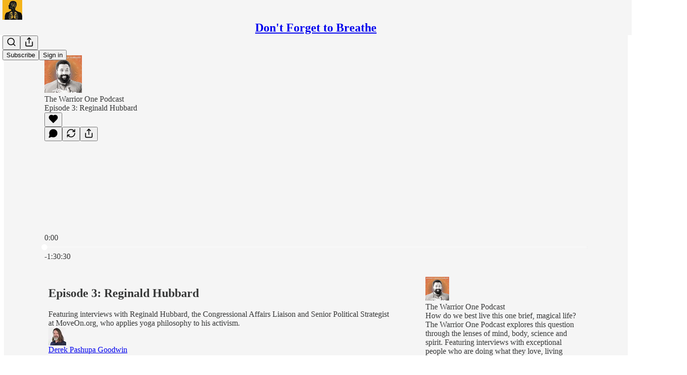

--- FILE ---
content_type: text/html; charset=utf-8
request_url: https://www.dontforgetyoga.com/p/episode-3-reginald-hubbard-f2d
body_size: 42078
content:
<!DOCTYPE html>
<html lang="en">
    <head>
        <meta charset="utf-8" />
        <meta name="norton-safeweb-site-verification" content="24usqpep0ejc5w6hod3dulxwciwp0djs6c6ufp96av3t4whuxovj72wfkdjxu82yacb7430qjm8adbd5ezlt4592dq4zrvadcn9j9n-0btgdzpiojfzno16-fnsnu7xd" />
        
        <link rel="preconnect" href="https://substackcdn.com" />
        

        
            <title data-rh="true">Episode 3: Reginald Hubbard - by Derek Pashupa Goodwin</title>
            
            <meta data-rh="true" name="theme-color" content="#f5f5f5"/><meta data-rh="true" name="twitter:player" content="https://www.dontforgetyoga.com/embed/podcast/episode-3-reginald-hubbard-f2d?autoplay=1"/><meta data-rh="true" name="twitter:player:width" content="1"/><meta data-rh="true" name="twitter:player:height" content="1"/><meta data-rh="true" name="twitter:text:player_width" content="1"/><meta data-rh="true" name="twitter:text:player_height" content="1"/><meta data-rh="true" property="og:type" content="article"/><meta data-rh="true" property="og:title" content="Episode 3: Reginald Hubbard"/><meta data-rh="true" name="twitter:title" content="Episode 3: Reginald Hubbard"/><meta data-rh="true" name="description" content="Listen now (91 mins) | We release this episode, the third and final episode of the Kumbhaka Trilogy, on the 1-year anniversary of the event that inspired it. Featuring interviews with Reginald Hubbard, the Congressional Affairs Liaison and Senior Political Strategist at MoveOn.org"/><meta data-rh="true" property="og:description" content="Listen now (91 mins) | We release this episode, the third and final episode of the Kumbhaka Trilogy, on the 1-year anniversary of the event that inspired it. Featuring interviews with Reginald Hubbard, the Congressional Affairs Liaison and Senior Political Strategist at MoveOn.org"/><meta data-rh="true" name="twitter:description" content="Listen now (91 mins) | We release this episode, the third and final episode of the Kumbhaka Trilogy, on the 1-year anniversary of the event that inspired it. Featuring interviews with Reginald Hubbard, the Congressional Affairs Liaison and Senior Political Strategist at MoveOn.org"/><meta data-rh="true" property="og:image" content="https://substackcdn.com/image/fetch/$s_!qPh-!,w_1200,h_600,c_fill,f_jpg,q_auto:good,fl_progressive:steep,g_auto/https%3A%2F%2Fsubstack-post-media.s3.amazonaws.com%2Fpublic%2Fimages%2F39d7f197-2818-407c-8c25-8eef100974ed_3000x3000.jpeg"/><meta data-rh="true" name="twitter:image" content="https://substackcdn.com/image/fetch/$s_!W8xv!,f_auto,q_auto:best,fl_progressive:steep/https%3A%2F%2Fpashupa.substack.com%2Fapi%2Fv1%2Fpost_preview%2F137202415%2Ftwitter.jpg%3Fversion%3D4"/><meta data-rh="true" name="twitter:card" content="summary_large_image"/>
            
            
        

        

        <style>
          @layer legacy, tailwind, pencraftReset, pencraft;
        </style>

        
        <link rel="preload" as="style" href="https://substackcdn.com/bundle/theme/main.57ec6396ea4b5be03b65.css" />
        
        <link rel="preload" as="style" href="https://substackcdn.com/bundle/theme/color_links.c9908948e2f4e05476e6.css" />
        
        
        

        
            
                <link rel="stylesheet" type="text/css" href="https://substackcdn.com/bundle/static/css/7276.087307e6.css" />
            
                <link rel="stylesheet" type="text/css" href="https://substackcdn.com/bundle/static/css/70.0267e700.css" />
            
                <link rel="stylesheet" type="text/css" href="https://substackcdn.com/bundle/static/css/2862.c66cf9f6.css" />
            
                <link rel="stylesheet" type="text/css" href="https://substackcdn.com/bundle/static/css/8577.8d59a919.css" />
            
                <link rel="stylesheet" type="text/css" href="https://substackcdn.com/bundle/static/css/4428.a32a156c.css" />
            
                <link rel="stylesheet" type="text/css" href="https://substackcdn.com/bundle/static/css/5611.463006e7.css" />
            
                <link rel="stylesheet" type="text/css" href="https://substackcdn.com/bundle/static/css/5234.05e42d3b.css" />
            
                <link rel="stylesheet" type="text/css" href="https://substackcdn.com/bundle/static/css/5366.448b38a4.css" />
            
                <link rel="stylesheet" type="text/css" href="https://substackcdn.com/bundle/static/css/5490.95a4038c.css" />
            
                <link rel="stylesheet" type="text/css" href="https://substackcdn.com/bundle/static/css/5986.b8c2a441.css" />
            
                <link rel="stylesheet" type="text/css" href="https://substackcdn.com/bundle/static/css/main.aba729d8.css" />
            
                <link rel="stylesheet" type="text/css" href="https://substackcdn.com/bundle/static/css/6379.813be60f.css" />
            
                <link rel="stylesheet" type="text/css" href="https://substackcdn.com/bundle/static/css/5986.b8c2a441.css" />
            
                <link rel="stylesheet" type="text/css" href="https://substackcdn.com/bundle/static/css/5490.95a4038c.css" />
            
                <link rel="stylesheet" type="text/css" href="https://substackcdn.com/bundle/static/css/5366.448b38a4.css" />
            
                <link rel="stylesheet" type="text/css" href="https://substackcdn.com/bundle/static/css/5234.05e42d3b.css" />
            
                <link rel="stylesheet" type="text/css" href="https://substackcdn.com/bundle/static/css/5611.463006e7.css" />
            
                <link rel="stylesheet" type="text/css" href="https://substackcdn.com/bundle/static/css/4428.a32a156c.css" />
            
                <link rel="stylesheet" type="text/css" href="https://substackcdn.com/bundle/static/css/8577.8d59a919.css" />
            
                <link rel="stylesheet" type="text/css" href="https://substackcdn.com/bundle/static/css/2862.c66cf9f6.css" />
            
        

        
        
        
        
        <meta name="viewport" content="width=device-width, initial-scale=1, maximum-scale=1, user-scalable=0, viewport-fit=cover" />
        <meta name="author" content="Derek Pashupa Goodwin" />
        <meta property="og:url" content="https://www.dontforgetyoga.com/p/episode-3-reginald-hubbard-f2d" />
        
        
        <link rel="canonical" href="https://www.dontforgetyoga.com/p/episode-3-reginald-hubbard-f2d" />
        

        

        

        

        
            
                <link rel="shortcut icon" href="https://substackcdn.com/image/fetch/$s_!QUCO!,f_auto,q_auto:good,fl_progressive:steep/https%3A%2F%2Fsubstack-post-media.s3.amazonaws.com%2Fpublic%2Fimages%2F542b657d-86ab-43b9-88f9-4321699dc296%2Ffavicon.ico">
            
        
            
                <link rel="icon" type="image/png" sizes="16x16" href="https://substackcdn.com/image/fetch/$s_!DTKF!,f_auto,q_auto:good,fl_progressive:steep/https%3A%2F%2Fsubstack-post-media.s3.amazonaws.com%2Fpublic%2Fimages%2F542b657d-86ab-43b9-88f9-4321699dc296%2Ffavicon-16x16.png">
            
        
            
                <link rel="icon" type="image/png" sizes="32x32" href="https://substackcdn.com/image/fetch/$s_!I4y6!,f_auto,q_auto:good,fl_progressive:steep/https%3A%2F%2Fsubstack-post-media.s3.amazonaws.com%2Fpublic%2Fimages%2F542b657d-86ab-43b9-88f9-4321699dc296%2Ffavicon-32x32.png">
            
        
            
                <link rel="icon" type="image/png" sizes="48x48" href="https://substackcdn.com/image/fetch/$s_!QMin!,f_auto,q_auto:good,fl_progressive:steep/https%3A%2F%2Fsubstack-post-media.s3.amazonaws.com%2Fpublic%2Fimages%2F542b657d-86ab-43b9-88f9-4321699dc296%2Ffavicon-48x48.png">
            
        
            
                <link rel="apple-touch-icon" sizes="57x57" href="https://substackcdn.com/image/fetch/$s_!OMho!,f_auto,q_auto:good,fl_progressive:steep/https%3A%2F%2Fsubstack-post-media.s3.amazonaws.com%2Fpublic%2Fimages%2F542b657d-86ab-43b9-88f9-4321699dc296%2Fapple-touch-icon-57x57.png">
            
        
            
                <link rel="apple-touch-icon" sizes="60x60" href="https://substackcdn.com/image/fetch/$s_!CB2V!,f_auto,q_auto:good,fl_progressive:steep/https%3A%2F%2Fsubstack-post-media.s3.amazonaws.com%2Fpublic%2Fimages%2F542b657d-86ab-43b9-88f9-4321699dc296%2Fapple-touch-icon-60x60.png">
            
        
            
                <link rel="apple-touch-icon" sizes="72x72" href="https://substackcdn.com/image/fetch/$s_!pXdu!,f_auto,q_auto:good,fl_progressive:steep/https%3A%2F%2Fsubstack-post-media.s3.amazonaws.com%2Fpublic%2Fimages%2F542b657d-86ab-43b9-88f9-4321699dc296%2Fapple-touch-icon-72x72.png">
            
        
            
                <link rel="apple-touch-icon" sizes="76x76" href="https://substackcdn.com/image/fetch/$s_!JR2o!,f_auto,q_auto:good,fl_progressive:steep/https%3A%2F%2Fsubstack-post-media.s3.amazonaws.com%2Fpublic%2Fimages%2F542b657d-86ab-43b9-88f9-4321699dc296%2Fapple-touch-icon-76x76.png">
            
        
            
                <link rel="apple-touch-icon" sizes="114x114" href="https://substackcdn.com/image/fetch/$s_!NOri!,f_auto,q_auto:good,fl_progressive:steep/https%3A%2F%2Fsubstack-post-media.s3.amazonaws.com%2Fpublic%2Fimages%2F542b657d-86ab-43b9-88f9-4321699dc296%2Fapple-touch-icon-114x114.png">
            
        
            
                <link rel="apple-touch-icon" sizes="120x120" href="https://substackcdn.com/image/fetch/$s_!yrZ0!,f_auto,q_auto:good,fl_progressive:steep/https%3A%2F%2Fsubstack-post-media.s3.amazonaws.com%2Fpublic%2Fimages%2F542b657d-86ab-43b9-88f9-4321699dc296%2Fapple-touch-icon-120x120.png">
            
        
            
                <link rel="apple-touch-icon" sizes="144x144" href="https://substackcdn.com/image/fetch/$s_!9BHq!,f_auto,q_auto:good,fl_progressive:steep/https%3A%2F%2Fsubstack-post-media.s3.amazonaws.com%2Fpublic%2Fimages%2F542b657d-86ab-43b9-88f9-4321699dc296%2Fapple-touch-icon-144x144.png">
            
        
            
                <link rel="apple-touch-icon" sizes="152x152" href="https://substackcdn.com/image/fetch/$s_!AFjX!,f_auto,q_auto:good,fl_progressive:steep/https%3A%2F%2Fsubstack-post-media.s3.amazonaws.com%2Fpublic%2Fimages%2F542b657d-86ab-43b9-88f9-4321699dc296%2Fapple-touch-icon-152x152.png">
            
        
            
                <link rel="apple-touch-icon" sizes="167x167" href="https://substackcdn.com/image/fetch/$s_!_0Yq!,f_auto,q_auto:good,fl_progressive:steep/https%3A%2F%2Fsubstack-post-media.s3.amazonaws.com%2Fpublic%2Fimages%2F542b657d-86ab-43b9-88f9-4321699dc296%2Fapple-touch-icon-167x167.png">
            
        
            
                <link rel="apple-touch-icon" sizes="180x180" href="https://substackcdn.com/image/fetch/$s_!xHp-!,f_auto,q_auto:good,fl_progressive:steep/https%3A%2F%2Fsubstack-post-media.s3.amazonaws.com%2Fpublic%2Fimages%2F542b657d-86ab-43b9-88f9-4321699dc296%2Fapple-touch-icon-180x180.png">
            
        
            
                <link rel="apple-touch-icon" sizes="1024x1024" href="https://substackcdn.com/image/fetch/$s_!Leca!,f_auto,q_auto:good,fl_progressive:steep/https%3A%2F%2Fsubstack-post-media.s3.amazonaws.com%2Fpublic%2Fimages%2F542b657d-86ab-43b9-88f9-4321699dc296%2Fapple-touch-icon-1024x1024.png">
            
        
            
        
            
        
            
        

        

        
            <link rel="alternate" type="application/rss+xml" href="/feed?sectionId=83904" title="Don&#39;t Forget to Breathe"/>
        

        
        
        

        <style>:root{--color_theme_bg_pop:#4f46e5;--background_pop:#4f46e5;--color_theme_bg_web:#f5f5f5;--cover_bg_color:#f5f5f5;--cover_bg_color_secondary:#e6e6e6;--background_pop_darken:#3a30e2;--print_on_pop:#ffffff;--color_theme_bg_pop_darken:#3a30e2;--color_theme_print_on_pop:#ffffff;--color_theme_bg_pop_20:rgba(79, 70, 229, 0.2);--color_theme_bg_pop_30:rgba(79, 70, 229, 0.3);--print_pop:#4f46e5;--color_theme_accent:#4f46e5;--cover_print_primary:#363737;--cover_print_secondary:#757575;--cover_print_tertiary:#b6b6b6;--cover_border_color:#4f46e5;--font_family_headings_preset:'SF Pro Display', -apple-system, system-ui, BlinkMacSystemFont, 'Inter', 'Segoe UI', Roboto, Helvetica, Arial, sans-serif, 'Apple Color Emoji', 'Segoe UI Emoji', 'Segoe UI Symbol';--font_weight_headings_preset:900;--font_family_body_preset:'SF Pro Display', -apple-system, system-ui, BlinkMacSystemFont, 'Inter', 'Segoe UI', Roboto, Helvetica, Arial, sans-serif, 'Apple Color Emoji', 'Segoe UI Emoji', 'Segoe UI Symbol';--font_weight_body_preset:400;--font_preset_heading:heavy_sans;--font_preset_body:sans;--home_hero:magaziney;--home_posts:custom;--web_bg_color:#f5f5f5;--background_contrast_1:#e6e6e6;--background_contrast_2:#d4d4d4;--background_contrast_3:#b0b0b0;--background_contrast_4:#8d8d8d;--background_contrast_5:#4d4d4d;--color_theme_bg_contrast_1:#e6e6e6;--color_theme_bg_contrast_2:#d4d4d4;--color_theme_bg_contrast_3:#b0b0b0;--color_theme_bg_contrast_4:#8d8d8d;--color_theme_bg_contrast_5:#4d4d4d;--color_theme_bg_elevated:#f5f5f5;--color_theme_bg_elevated_secondary:#e6e6e6;--color_theme_bg_elevated_tertiary:#d4d4d4;--color_theme_detail:#dddddd;--background_contrast_pop:rgba(79, 70, 229, 0.4);--color_theme_bg_contrast_pop:rgba(79, 70, 229, 0.4);--theme_bg_is_dark:0;--print_on_web_bg_color:#363737;--print_secondary_on_web_bg_color:#828383;--background_pop_rgb:79, 70, 229;--color_theme_bg_pop_rgb:79, 70, 229;--color_theme_accent_rgb:79, 70, 229;}</style>

        
            <link rel="stylesheet" href="https://substackcdn.com/bundle/theme/main.57ec6396ea4b5be03b65.css" />
        
            <link rel="stylesheet" href="https://substackcdn.com/bundle/theme/color_links.c9908948e2f4e05476e6.css" />
        

        <style></style>

        

        

        

        
    </head>

    <body class="">
        

        

        

        

        

        

        <div id="entry">
            <div id="main" class="main typography use-theme-bg"><div class="pencraft pc-display-contents pc-reset pubTheme-yiXxQA"><div data-testid="navbar" class="main-menu"><div class="mainMenuContent-DME8DR"><div style="position:relative;height:71px;" class="pencraft pc-display-flex pc-gap-12 pc-paddingLeft-20 pc-paddingRight-20 pc-justifyContent-space-between pc-alignItems-center pc-reset border-bottom-detail-k1F6C4 topBar-pIF0J1"><div style="flex-basis:0px;flex-grow:1;" class="logoContainer-p12gJb"><a href="/" native class="pencraft pc-display-contents pc-reset"><div draggable="false" class="pencraft pc-display-flex pc-position-relative pc-reset"><div style="width:40px;height:40px;" class="pencraft pc-display-flex pc-reset bg-white-ZBV5av pc-borderRadius-sm overflow-hidden-WdpwT6 sizing-border-box-DggLA4"><picture><source type="image/webp" srcset="https://substackcdn.com/image/fetch/$s_!yrgS!,w_80,h_80,c_fill,f_webp,q_auto:good,fl_progressive:steep,g_auto/https%3A%2F%2Fsubstack-post-media.s3.amazonaws.com%2Fpublic%2Fimages%2F6258c9a9-3dab-4a0c-a431-fd8032de1357_800x800.png"/><img src="https://substackcdn.com/image/fetch/$s_!yrgS!,w_80,h_80,c_fill,f_auto,q_auto:good,fl_progressive:steep,g_auto/https%3A%2F%2Fsubstack-post-media.s3.amazonaws.com%2Fpublic%2Fimages%2F6258c9a9-3dab-4a0c-a431-fd8032de1357_800x800.png" sizes="100vw" alt="Don't Forget to Breathe" width="80" height="80" style="width:40px;height:40px;" draggable="false" class="img-OACg1c object-fit-cover-u4ReeV pencraft pc-reset"/></picture></div></div></a></div><div style="flex-grow:0;" class="titleContainer-DJYq5v"><h1 class="pencraft pc-reset font-pub-headings-FE5byy reset-IxiVJZ title-oOnUGd"><a href="/" class="pencraft pc-display-contents pc-reset">Don't Forget to Breathe</a></h1></div><div style="flex-basis:0px;flex-grow:1;" class="pencraft pc-display-flex pc-justifyContent-flex-end pc-alignItems-center pc-reset"><div class="buttonsContainer-SJBuep"><div class="pencraft pc-display-flex pc-gap-8 pc-justifyContent-flex-end pc-alignItems-center pc-reset navbar-buttons"><div class="pencraft pc-display-flex pc-gap-4 pc-reset"><span data-state="closed"><button tabindex="0" type="button" aria-label="Search" class="pencraft pc-reset pencraft iconButton-mq_Et5 iconButtonBase-dJGHgN buttonBase-GK1x3M buttonStyle-r7yGCK size_md-gCDS3o priority_tertiary-rlke8z"><svg xmlns="http://www.w3.org/2000/svg" width="20" height="20" viewBox="0 0 24 24" fill="none" stroke="currentColor" stroke-width="2" stroke-linecap="round" stroke-linejoin="round" class="lucide lucide-search"><circle cx="11" cy="11" r="8"></circle><path d="m21 21-4.3-4.3"></path></svg></button></span><button tabindex="0" type="button" aria-label="Share Publication" id="headlessui-menu-button-P0-5" aria-haspopup="menu" aria-expanded="false" data-headlessui-state class="pencraft pc-reset pencraft iconButton-mq_Et5 iconButtonBase-dJGHgN buttonBase-GK1x3M buttonStyle-r7yGCK size_md-gCDS3o priority_tertiary-rlke8z"><svg xmlns="http://www.w3.org/2000/svg" width="20" height="20" viewBox="0 0 24 24" fill="none" stroke="currentColor" stroke-width="2" stroke-linecap="round" stroke-linejoin="round" class="lucide lucide-share"><path d="M4 12v8a2 2 0 0 0 2 2h12a2 2 0 0 0 2-2v-8"></path><polyline points="16 6 12 2 8 6"></polyline><line x1="12" x2="12" y1="2" y2="15"></line></svg></button></div><button tabindex="0" type="button" data-testid="noncontributor-cta-button" class="pencraft pc-reset pencraft buttonBase-GK1x3M buttonText-X0uSmG buttonStyle-r7yGCK priority_primary-RfbeYt size_md-gCDS3o">Subscribe</button><button tabindex="0" type="button" native data-href="https://substack.com/sign-in?redirect=%2Fp%2Fepisode-3-reginald-hubbard-f2d&amp;for_pub=pashupa" class="pencraft pc-reset pencraft buttonBase-GK1x3M buttonText-X0uSmG buttonStyle-r7yGCK priority_tertiary-rlke8z size_md-gCDS3o">Sign in</button></div></div></div></div></div><div style="height:72px;"></div></div></div><div><script type="application/ld+json">{"@context":"https://schema.org","@type":"NewsArticle","url":"https://www.dontforgetyoga.com/p/episode-3-reginald-hubbard-f2d","mainEntityOfPage":"https://www.dontforgetyoga.com/p/episode-3-reginald-hubbard-f2d","headline":"Episode 3: Reginald Hubbard","description":"Listen now (91 mins) | We release this episode, the third and final episode of the Kumbhaka Trilogy, on the 1-year anniversary of the event that inspired it. Featuring interviews with Reginald Hubbard, the Congressional Affairs Liaison and Senior Political Strategist at MoveOn.org","image":[{"@type":"ImageObject","url":"https://substack-post-media.s3.amazonaws.com/public/images/39d7f197-2818-407c-8c25-8eef100974ed_3000x3000.jpeg"}],"datePublished":"2021-03-14T10:25:00+00:00","dateModified":"2021-03-14T10:25:00+00:00","isAccessibleForFree":true,"author":[{"@type":"Person","name":"Derek Pashupa Goodwin","url":"https://substack.com/@pashupa","description":"Exploring the magic and mystery with music, yoga, wordplay, carpentry, photography, and love. USMC vet, alcohol free, vegan. ","identifier":"user:169944029","image":{"@type":"ImageObject","contentUrl":"https://substackcdn.com/image/fetch/$s_!wkG2!,f_auto,q_auto:good,fl_progressive:steep/https%3A%2F%2Fsubstack-post-media.s3.amazonaws.com%2Fpublic%2Fimages%2F9479b643-ee6c-4eda-a167-86bbd1d7988b_722x722.jpeg","thumbnailUrl":"https://substackcdn.com/image/fetch/$s_!wkG2!,w_128,h_128,c_limit,f_auto,q_auto:good,fl_progressive:steep/https%3A%2F%2Fsubstack-post-media.s3.amazonaws.com%2Fpublic%2Fimages%2F9479b643-ee6c-4eda-a167-86bbd1d7988b_722x722.jpeg"}}],"publisher":{"@type":"Organization","name":"Don't Forget to Breathe","url":"https://www.dontforgetyoga.com","description":"A humorous celebration of life and breath, wrapped in yogic philosophy, storytelling, compassionate veganism, sober wisdom, and playful rebellion.","interactionStatistic":{"@type":"InteractionCounter","name":"Subscribers","interactionType":"https://schema.org/SubscribeAction","userInteractionCount":100},"identifier":"pub:1962865","logo":{"@type":"ImageObject","url":"https://substackcdn.com/image/fetch/$s_!yrgS!,f_auto,q_auto:good,fl_progressive:steep/https%3A%2F%2Fsubstack-post-media.s3.amazonaws.com%2Fpublic%2Fimages%2F6258c9a9-3dab-4a0c-a431-fd8032de1357_800x800.png","contentUrl":"https://substackcdn.com/image/fetch/$s_!yrgS!,f_auto,q_auto:good,fl_progressive:steep/https%3A%2F%2Fsubstack-post-media.s3.amazonaws.com%2Fpublic%2Fimages%2F6258c9a9-3dab-4a0c-a431-fd8032de1357_800x800.png","thumbnailUrl":"https://substackcdn.com/image/fetch/$s_!yrgS!,w_128,h_128,c_limit,f_auto,q_auto:good,fl_progressive:steep/https%3A%2F%2Fsubstack-post-media.s3.amazonaws.com%2Fpublic%2Fimages%2F6258c9a9-3dab-4a0c-a431-fd8032de1357_800x800.png"},"image":{"@type":"ImageObject","url":"https://substackcdn.com/image/fetch/$s_!yrgS!,f_auto,q_auto:good,fl_progressive:steep/https%3A%2F%2Fsubstack-post-media.s3.amazonaws.com%2Fpublic%2Fimages%2F6258c9a9-3dab-4a0c-a431-fd8032de1357_800x800.png","contentUrl":"https://substackcdn.com/image/fetch/$s_!yrgS!,f_auto,q_auto:good,fl_progressive:steep/https%3A%2F%2Fsubstack-post-media.s3.amazonaws.com%2Fpublic%2Fimages%2F6258c9a9-3dab-4a0c-a431-fd8032de1357_800x800.png","thumbnailUrl":"https://substackcdn.com/image/fetch/$s_!yrgS!,w_128,h_128,c_limit,f_auto,q_auto:good,fl_progressive:steep/https%3A%2F%2Fsubstack-post-media.s3.amazonaws.com%2Fpublic%2Fimages%2F6258c9a9-3dab-4a0c-a431-fd8032de1357_800x800.png"}},"interactionStatistic":[{"@type":"InteractionCounter","interactionType":"https://schema.org/LikeAction","userInteractionCount":0},{"@type":"InteractionCounter","interactionType":"https://schema.org/ShareAction","userInteractionCount":0},{"@type":"InteractionCounter","interactionType":"https://schema.org/CommentAction","userInteractionCount":0}]}</script><div aria-label="Post" role="main" class="single-post-container"><div><div class="single-post"><div class="pencraft pc-display-contents pc-reset pubTheme-yiXxQA"><article class="typography podcast-post post shows-post"><div class="visibility-check"></div><div><div class="player-wrapper-outer-eAOhcD"><div class="player-wrapper-inner-KUdif0"><div class="pencraft pc-display-contents pc-reset dark-theme"><div style="min-height:400px;" class="pencraft pc-position-relative pc-reset"><div style="background-image:url(https://substackcdn.com/image/fetch/$s_!csVq!,f_auto,q_auto:good,fl_progressive:steep/https%3A%2F%2Fsubstack-post-media.s3.amazonaws.com%2Fpublic%2Fimages%2Ff5b7160a-3b12-4121-83fe-1a2cf6590086_3000x3000.jpeg);" class="pencraft pc-display-flex pc-position-absolute pc-inset-0 pc-reset pc-borderRadius-md backgroundImage-Eijlhi"></div><div style="backdrop-filter:blur(120px);-webkit-backdrop-filter:blur(120px);-webkit-filter:brightness(0.7);filter:brightness(0.7);background:linear-gradient(180deg, rgba(106,60,60,0.75), rgba(106,60,60,0.75)), var(--color-dark-bg-secondary);" class="pencraft pc-display-flex pc-position-absolute pc-inset-0 pc-reset pc-borderRadius-md"></div><div class="pencraft pc-display-flex pc-flexDirection-column pc-position-absolute pc-inset-0 pc-reset"><div class="pencraft pc-display-flex pc-justifyContent-space-between pc-alignItems-stretch pc-reset flex-grow-rzmknG"><div class="pencraft pc-padding-24 pc-reset flex-grow-rzmknG overflow-hidden-WdpwT6"><div class="pencraft pc-display-flex pc-gap-16 pc-alignItems-center pc-alignSelf-flex-start pc-reset flex-grow-rzmknG header-PjQum5"><a href="/s/warrior-one-podcast" native style="width:76px;height:76px;"><img src="https://substackcdn.com/image/fetch/$s_!yy30!,w_152,h_152,c_fill,f_auto,q_auto:good,fl_progressive:steep,g_auto/https%3A%2F%2Fsubstack-post-media.s3.amazonaws.com%2Fpublic%2Fimages%2F10028b20-b42f-4aab-aced-680d46cff2fe_3000x3000.jpeg" width="76" height="76" alt="Don't Forget to Breathe" name="Don't Forget to Breathe" class="pencraft pc-reset outline-detail-vcQLyr pub-logo-m0IFm6 static-XUAQjT"/></a><div class="pencraft pc-display-flex pc-flexDirection-column pc-gap-4 pc-minWidth-0 pc-reset flex-grow-rzmknG"><div class="pencraft pc-reset overflow-hidden-WdpwT6 ellipsis-Jb8om8 color-vibrance-secondary-k5eqjt line-height-20-t4M0El font-text-qe4AeH size-13-hZTUKr weight-regular-mUq6Gb reset-IxiVJZ">The Warrior One Podcast</div><div style="max-width:460px;" class="pencraft pc-reset overflow-hidden-WdpwT6 ellipsis-Jb8om8 color-vibrance-primary-KHCdqV line-height-20-t4M0El font-text-qe4AeH size-15-Psle70 weight-medium-fw81nC reset-IxiVJZ">Episode 3: Reginald Hubbard</div></div></div></div><div class="pencraft pc-display-flex pc-paddingLeft-24 pc-paddingRight-24 pc-alignItems-center pc-reset"><div class="post-ufi style-large-on-dark themed vertically-stacked"><div class="like-button-container post-ufi-button style-large-on-dark"><button tabindex="0" type="button" aria-label="Like" aria-pressed="false" class="pencraft pc-reset pencraft post-ufi-button style-large-on-dark state-disabled no-label with-border"><svg role="img" style="height:20px;width:20px;" width="20" height="20" viewBox="0 0 24 24" fill="#000000" stroke-width="2" stroke="#000" xmlns="http://www.w3.org/2000/svg" class="icon"><g><title></title><svg xmlns="http://www.w3.org/2000/svg" width="24" height="24" viewBox="0 0 24 24" stroke-width="2" stroke-linecap="round" stroke-linejoin="round" class="lucide lucide-heart"><path d="M19 14c1.49-1.46 3-3.21 3-5.5A5.5 5.5 0 0 0 16.5 3c-1.76 0-3 .5-4.5 2-1.5-1.5-2.74-2-4.5-2A5.5 5.5 0 0 0 2 8.5c0 2.3 1.5 4.05 3 5.5l7 7Z"></path></svg></g></svg></button></div><button tabindex="0" type="button" aria-label="View comments (0)" data-href="https://www.dontforgetyoga.com/p/episode-3-reginald-hubbard-f2d/comments" class="pencraft pc-reset pencraft post-ufi-button style-large-on-dark post-ufi-comment-button no-label with-border"><svg role="img" style="height:20px;width:20px;" width="20" height="20" viewBox="0 0 24 24" fill="#000000" stroke-width="2" stroke="#000" xmlns="http://www.w3.org/2000/svg" class="icon"><g><title></title><svg xmlns="http://www.w3.org/2000/svg" width="24" height="24" viewBox="0 0 24 24" stroke-width="2" stroke-linecap="round" stroke-linejoin="round" class="lucide lucide-message-circle"><path d="M7.9 20A9 9 0 1 0 4 16.1L2 22Z"></path></svg></g></svg></button><button tabindex="0" type="button" class="pencraft pc-reset pencraft post-ufi-button style-large-on-dark no-label with-border"><svg role="img" style="height:20px;width:20px;" width="20" height="20" viewBox="0 0 24 24" fill="none" stroke-width="2" stroke="#000" xmlns="http://www.w3.org/2000/svg" class="icon"><g><title></title><path d="M21 3V8M21 8H16M21 8L18 5.29962C16.7056 4.14183 15.1038 3.38328 13.3879 3.11547C11.6719 2.84766 9.9152 3.08203 8.32951 3.79031C6.74382 4.49858 5.39691 5.65051 4.45125 7.10715C3.5056 8.5638 3.00158 10.2629 3 11.9996M3 21V16M3 16H8M3 16L6 18.7C7.29445 19.8578 8.89623 20.6163 10.6121 20.8841C12.3281 21.152 14.0848 20.9176 15.6705 20.2093C17.2562 19.501 18.6031 18.3491 19.5487 16.8925C20.4944 15.4358 20.9984 13.7367 21 12" stroke-linecap="round" stroke-linejoin="round"></path></g></svg></button><button tabindex="0" type="button" data-href="javascript:void(0)" class="pencraft pc-reset pencraft post-ufi-button style-large-on-dark no-label with-border"><svg xmlns="http://www.w3.org/2000/svg" width="20" height="20" viewBox="0 0 24 24" fill="none" stroke="currentColor" stroke-width="2" stroke-linecap="round" stroke-linejoin="round" class="lucide lucide-share icon"><path d="M4 12v8a2 2 0 0 0 2 2h12a2 2 0 0 0 2-2v-8"></path><polyline points="16 6 12 2 8 6"></polyline><line x1="12" x2="12" y1="2" y2="15"></line></svg></button></div></div></div><div class="pencraft pc-display-flex pc-flexDirection-column pc-paddingLeft-16 pc-paddingRight-16 pc-position-absolute pc-reset controlsCentered-TEIxxh"><div class="pencraft pc-display-flex pc-gap-20 pc-justifyContent-space-between pc-alignItems-center pc-reset"><div style="width:60px;" role="button" aria-label="Change playback speed. Current speed is 1 times" class="pencraft pc-display-flex pc-justifyContent-center pc-reset"><div aria-hidden="true" class="pencraft pc-reset color-vibrance-secondary-k5eqjt line-height-24-jnGwiv font-text-qe4AeH size-17-JHHggF weight-medium-fw81nC reset-IxiVJZ playbackRate-o33VkZ">1×</div></div><div class="pencraft pc-display-flex pc-gap-32 pc-alignItems-center pc-reset"><div role="button" aria-label="Skip backward 15 seconds" class="skip-button-jgLOBO"><svg role="img" style="height:32px;width:29.09090909090909px;" width="29.09090909090909" height="32" viewBox="0 0 20 22" fill="white" stroke-width="1.8" stroke="none" xmlns="http://www.w3.org/2000/svg" class="skip-icon-YsbexL"><g><title></title><path d="M0 11.8557C0 13.2164 0.260417 14.4989 0.78125 15.7034C1.30208 16.9078 2.02148 17.969 2.93945 18.887C3.85742 19.7984 4.91536 20.5146 6.11328 21.0354C7.31771 21.5562 8.60026 21.8166 9.96094 21.8166C11.3216 21.8166 12.6009 21.5562 13.7988 21.0354C15.0033 20.5146 16.0645 19.7984 16.9824 18.887C17.9004 17.969 18.6198 16.9078 19.1406 15.7034C19.6615 14.4989 19.9219 13.2164 19.9219 11.8557C19.9219 10.6578 19.7168 9.51846 19.3066 8.43773C18.8965 7.357 18.3236 6.38044 17.5879 5.50805C16.8587 4.62914 16.0026 3.89672 15.0195 3.31078C14.043 2.71833 12.985 2.30818 11.8457 2.08031V0.693592C11.8457 0.342029 11.7448 0.12393 11.543 0.039295C11.3411 -0.0453404 11.1068 0.00674294 10.8398 0.195545L7.72461 2.37328C7.49674 2.52953 7.38281 2.71182 7.38281 2.92015C7.38281 3.12849 7.49674 3.31403 7.72461 3.47679L10.8301 5.6643C11.097 5.85961 11.3314 5.91495 11.5332 5.83031C11.7415 5.73916 11.8457 5.51781 11.8457 5.16625V3.77953C12.7702 3.98786 13.6198 4.33943 14.3945 4.83422C15.1758 5.32901 15.8529 5.93448 16.4258 6.65062C17.0052 7.36677 17.4544 8.16755 17.7734 9.05297C18.0924 9.93187 18.252 10.8661 18.252 11.8557C18.252 13.008 18.0371 14.0888 17.6074 15.0979C17.1842 16.1005 16.5918 16.9827 15.8301 17.7444C15.0749 18.4996 14.196 19.0888 13.1934 19.512C12.1908 19.9416 11.1133 20.1565 9.96094 20.1565C8.80859 20.1565 7.72786 19.9416 6.71875 19.512C5.71615 19.0888 4.83398 18.4996 4.07227 17.7444C3.31706 16.9827 2.72461 16.1005 2.29492 15.0979C1.87174 14.0888 1.66016 13.008 1.66016 11.8557C1.66016 10.9312 1.80339 10.0523 2.08984 9.21898C2.3763 8.37914 2.77669 7.61416 3.29102 6.92406C3.80534 6.23396 4.40755 5.64151 5.09766 5.14672C5.29948 4.99698 5.42643 4.81469 5.47852 4.59984C5.53711 4.385 5.50456 4.17666 5.38086 3.97484C5.25716 3.77953 5.07812 3.66234 4.84375 3.62328C4.60938 3.57771 4.38477 3.6363 4.16992 3.79906C3.33008 4.40453 2.59766 5.12719 1.97266 5.96703C1.34766 6.80036 0.86263 7.71833 0.517578 8.72094C0.172526 9.71703 0 10.762 0 11.8557ZM7.10938 15.8596C7.29818 15.8596 7.44792 15.801 7.55859 15.6838C7.66927 15.5601 7.72461 15.3941 7.72461 15.1858V9.02367C7.72461 8.76976 7.66602 8.58096 7.54883 8.45726C7.43164 8.32706 7.26237 8.26195 7.04102 8.26195C6.9043 8.26195 6.77734 8.28799 6.66016 8.34008C6.54297 8.38565 6.39648 8.46703 6.2207 8.58422L4.88281 9.49242C4.77214 9.57055 4.6875 9.65844 4.62891 9.75609C4.57682 9.84724 4.55078 9.94815 4.55078 10.0588C4.55078 10.2216 4.60612 10.3616 4.7168 10.4787C4.82747 10.5959 4.96094 10.6545 5.11719 10.6545C5.21484 10.6545 5.29622 10.6415 5.36133 10.6155C5.42643 10.5894 5.5013 10.5406 5.58594 10.469L6.52344 9.78539H6.50391V15.1858C6.50391 15.3876 6.55924 15.5504 6.66992 15.6741C6.7806 15.7978 6.92708 15.8596 7.10938 15.8596ZM12.0703 15.9768C12.8776 15.9768 13.5254 15.7392 14.0137 15.2639C14.5085 14.7821 14.7559 14.1474 14.7559 13.3596C14.7559 12.6435 14.5378 12.0543 14.1016 11.592C13.6654 11.1298 13.099 10.8987 12.4023 10.8987C12.0898 10.8987 11.7839 10.9703 11.4844 11.1135C11.1914 11.2567 10.9798 11.4521 10.8496 11.6995H10.8984L11.0742 9.49242H13.9941C14.1374 9.49242 14.2611 9.44034 14.3652 9.33617C14.4759 9.232 14.5312 9.09528 14.5312 8.92601C14.5312 8.76325 14.4759 8.63305 14.3652 8.53539C14.2611 8.43122 14.1374 8.37914 13.9941 8.37914H10.8789C10.3646 8.37914 10.0846 8.64932 10.0391 9.18969L9.82422 12.0022C9.80469 12.2431 9.85352 12.4254 9.9707 12.5491C10.0879 12.6662 10.2539 12.7248 10.4688 12.7248C10.625 12.7248 10.752 12.7053 10.8496 12.6662C10.9473 12.6272 11.0645 12.5556 11.2012 12.4514C11.39 12.2821 11.5658 12.1617 11.7285 12.0901C11.8913 12.012 12.0703 11.9729 12.2656 11.9729C12.6432 11.9729 12.9492 12.1031 13.1836 12.3635C13.418 12.6174 13.5352 12.956 13.5352 13.3791C13.5352 13.8088 13.4017 14.1636 13.1348 14.4436C12.8678 14.7235 12.5326 14.8635 12.1289 14.8635C11.8359 14.8635 11.5723 14.7886 11.3379 14.6389C11.1035 14.4827 10.9245 14.2776 10.8008 14.0237C10.7292 13.9 10.6478 13.8056 10.5566 13.7405C10.4655 13.6689 10.3581 13.633 10.2344 13.633C10.0716 13.633 9.93815 13.6851 9.83398 13.7893C9.73633 13.8935 9.6875 14.0302 9.6875 14.1995C9.6875 14.2646 9.69401 14.3297 9.70703 14.3948C9.72005 14.4599 9.73958 14.525 9.76562 14.5901C9.89583 14.9416 10.1628 15.2606 10.5664 15.5471C10.9766 15.8336 11.4779 15.9768 12.0703 15.9768Z"></path></g></svg></div><div style="width:72px;height:72px;" role="button" aria-label="Play" aria-pressed="false" class="pencraft pc-display-flex pc-justifyContent-center pc-alignItems-center pc-reset bg-glass-thick-QXWmTV playButton-VfYy0S"><svg role="img" style="height:20px;width:20px;" width="20" height="20" viewBox="0 0 16 16" fill="none" stroke-width="1.8" stroke="none" xmlns="http://www.w3.org/2000/svg" class="playButtonIcon-iVd8T6"><g><title></title><path d="M3.35866 16C2.58101 16 2 15.4101 2 14.4447V1.55531C2 0.598883 2.58101 0 3.35866 0C3.75196 0 4.10056 0.134078 4.54749 0.393296L15.1575 6.54302C15.9531 7.00782 16.3106 7.39218 16.3106 8C16.3106 8.61676 15.9531 9.00112 15.1575 9.45698L4.54749 15.6067C4.10056 15.8659 3.75196 16 3.35866 16Z"></path></g></svg></div><div role="button" aria-label="Skip forward 30 seconds" class="skip-button-jgLOBO"><svg role="img" style="height:32px;width:29.09090909090909px;" width="29.09090909090909" height="32" viewBox="0 0 20 22" fill="white" stroke-width="1.8" stroke="none" xmlns="http://www.w3.org/2000/svg" class="skip-icon-YsbexL"><g><title></title><path d="M13.1738 15.9615C13.7142 15.9615 14.1829 15.802 14.5801 15.483C14.9837 15.1574 15.2962 14.705 15.5176 14.1255C15.7454 13.5461 15.8594 12.8658 15.8594 12.0845C15.8594 11.2968 15.7454 10.6099 15.5176 10.024C15.2962 9.43803 14.9837 8.9823 14.5801 8.65678C14.1829 8.33126 13.7142 8.1685 13.1738 8.1685C12.6335 8.1685 12.1615 8.33126 11.7578 8.65678C11.3542 8.97579 11.0417 9.42827 10.8203 10.0142C10.599 10.6001 10.4883 11.2902 10.4883 12.0845C10.4883 12.8658 10.599 13.5461 10.8203 14.1255C11.0417 14.705 11.3542 15.1574 11.7578 15.483C12.1615 15.802 12.6335 15.9615 13.1738 15.9615ZM6.875 15.9615C7.64323 15.9615 8.27148 15.7531 8.75977 15.3365C9.25456 14.9133 9.50195 14.3729 9.50195 13.7154C9.50195 13.2401 9.35221 12.83 9.05273 12.4849C8.75326 12.1333 8.3724 11.9315 7.91016 11.8794V11.9283C8.28125 11.8632 8.59701 11.6613 8.85742 11.3228C9.12435 10.9843 9.25781 10.5969 9.25781 10.1607C9.25781 9.57475 9.03971 9.09624 8.60352 8.72514C8.17383 8.35405 7.61719 8.1685 6.93359 8.1685C6.34115 8.1685 5.82357 8.3215 5.38086 8.62749C4.93815 8.92697 4.66471 9.31108 4.56055 9.77983C4.54753 9.83842 4.53776 9.89376 4.53125 9.94585C4.52474 9.99793 4.52148 10.05 4.52148 10.1021C4.52148 10.2779 4.57031 10.4211 4.66797 10.5318C4.77214 10.6425 4.90885 10.6978 5.07812 10.6978C5.35156 10.6978 5.54036 10.5448 5.64453 10.2388C5.74219 9.93282 5.89518 9.7017 6.10352 9.54545C6.31185 9.38269 6.57878 9.30131 6.9043 9.30131C7.24935 9.30131 7.52604 9.39572 7.73438 9.58452C7.94922 9.76681 8.05664 10.0077 8.05664 10.3072C8.05664 10.6197 7.94922 10.8801 7.73438 11.0884C7.51953 11.2902 7.23958 11.3912 6.89453 11.3912H6.47461C6.31185 11.3912 6.18164 11.4432 6.08398 11.5474C5.98633 11.6451 5.9375 11.7818 5.9375 11.9576C5.9375 12.1203 5.98633 12.257 6.08398 12.3677C6.18815 12.4719 6.31836 12.524 6.47461 12.524H6.93359C7.35026 12.524 7.67904 12.6281 7.91992 12.8365C8.16081 13.0448 8.28125 13.3215 8.28125 13.6665C8.28125 13.9986 8.14779 14.2785 7.88086 14.5064C7.62044 14.7277 7.28841 14.8384 6.88477 14.8384C6.53971 14.8384 6.25 14.757 6.01562 14.5943C5.78125 14.4315 5.60872 14.1971 5.49805 13.8912C5.43945 13.7284 5.36458 13.6112 5.27344 13.5396C5.18229 13.468 5.07161 13.4322 4.94141 13.4322C4.77865 13.4322 4.64193 13.4875 4.53125 13.5982C4.42708 13.7089 4.375 13.8521 4.375 14.0279C4.375 14.08 4.37826 14.1353 4.38477 14.1939C4.39128 14.246 4.40104 14.2981 4.41406 14.3501C4.51823 14.8059 4.80469 15.19 5.27344 15.5025C5.74219 15.8085 6.27604 15.9615 6.875 15.9615ZM13.1738 14.7798C12.7441 14.7798 12.3991 14.5389 12.1387 14.0572C11.8848 13.5754 11.7578 12.9179 11.7578 12.0845C11.7578 11.2317 11.8848 10.5643 12.1387 10.0826C12.3926 9.59428 12.7376 9.35014 13.1738 9.35014C13.61 9.35014 13.9518 9.59103 14.1992 10.0728C14.4531 10.5546 14.5801 11.2251 14.5801 12.0845C14.5801 12.9179 14.4531 13.5754 14.1992 14.0572C13.9453 14.5389 13.6035 14.7798 13.1738 14.7798ZM9.96094 21.8111C11.3216 21.8111 12.6009 21.5507 13.7988 21.0298C15.0033 20.509 16.0645 19.7928 16.9824 18.8814C17.9004 17.9634 18.6198 16.9022 19.1406 15.6978C19.6615 14.4934 19.9219 13.2108 19.9219 11.8501C19.9219 10.7564 19.7493 9.71147 19.4043 8.71538C19.0592 7.71277 18.5742 6.7948 17.9492 5.96147C17.3242 5.12163 16.5918 4.39897 15.752 3.7935C15.5371 3.63074 15.3125 3.57215 15.0781 3.61772C14.8438 3.65678 14.6647 3.77397 14.541 3.96928C14.4173 4.17111 14.3815 4.37944 14.4336 4.59428C14.4922 4.80913 14.6224 4.99142 14.8242 5.14116C15.5143 5.63595 16.1165 6.2284 16.6309 6.9185C17.1452 7.60861 17.5456 8.37358 17.832 9.21342C18.1185 10.0468 18.2617 10.9257 18.2617 11.8501C18.2617 13.0025 18.0469 14.0832 17.6172 15.0923C17.194 16.0949 16.6016 16.9771 15.8398 17.7388C15.0846 18.494 14.2025 19.0832 13.1934 19.5064C12.1908 19.9361 11.1133 20.1509 9.96094 20.1509C8.80859 20.1509 7.73112 19.9361 6.72852 19.5064C5.72591 19.0832 4.84375 18.494 4.08203 17.7388C3.32682 16.9771 2.73438 16.0949 2.30469 15.0923C1.88151 14.0832 1.66992 13.0025 1.66992 11.8501C1.66992 10.7043 1.88151 9.63009 2.30469 8.62749C2.73438 7.61837 3.32682 6.73621 4.08203 5.981C4.83724 5.21928 5.71615 4.62358 6.71875 4.19389C7.72135 3.7642 8.79883 3.54936 9.95117 3.54936V1.8892C8.59049 1.8892 7.30794 2.14962 6.10352 2.67045C4.9056 3.19129 3.84766 3.91069 2.92969 4.82866C2.01823 5.74663 1.30208 6.80782 0.78125 8.01225C0.260417 9.21017 0 10.4895 0 11.8501C0 13.2108 0.260417 14.4934 0.78125 15.6978C1.30208 16.9022 2.02148 17.9634 2.93945 18.8814C3.85742 19.7928 4.91536 20.509 6.11328 21.0298C7.31771 21.5507 8.60026 21.8111 9.96094 21.8111ZM8.07617 0.697798V5.17045C8.07617 5.51551 8.17708 5.73361 8.37891 5.82475C8.58724 5.90939 8.82487 5.8573 9.0918 5.6685L12.207 3.481C12.4284 3.33126 12.5391 3.15223 12.5391 2.94389C12.5456 2.72905 12.4349 2.5435 12.207 2.38725L9.10156 0.199751C8.82812 0.00443892 8.58724 -0.0476444 8.37891 0.0435014C8.17708 0.128137 8.07617 0.346236 8.07617 0.697798Z"></path></g></svg></div></div><div style="width:60px;" class="pencraft pc-display-flex pc-justifyContent-center pc-alignItems-center pc-reset"><button tabindex="0" type="button" id="headlessui-menu-button-P0-35" aria-haspopup="menu" aria-expanded="false" data-headlessui-state class="pencraft pc-display-flex pc-width-32 pc-height-32 pc-justifyContent-center pc-alignItems-center pc-reset pc-borderRadius-sm pencraft buttonBase-GK1x3M"><svg xmlns="http://www.w3.org/2000/svg" width="24" height="24" viewBox="0 0 24 24" fill="none" stroke="currentColor" stroke-width="2" stroke-linecap="round" stroke-linejoin="round" aria-label="More options" class="lucide lucide-ellipsis icon-vlW9ea"><circle cx="12" cy="12" r="1"></circle><circle cx="19" cy="12" r="1"></circle><circle cx="5" cy="12" r="1"></circle></svg></button></div></div></div><div class="pencraft pc-display-flex pc-gap-16 pc-padding-24 pc-alignItems-center pc-reset track-pNMNGn"><div class="pencraft pc-display-flex pc-gap-12 pc-alignItems-center pc-reset flex-grow-rzmknG"><div class="pencraft pc-reset color-vibrance-primary-KHCdqV line-height-20-t4M0El font-text-qe4AeH size-11-NuY2Zx weight-regular-mUq6Gb reset-IxiVJZ timestamp-FzOPmB">0:00</div><div role="slider" aria-label="Seek progress" aria-valuemin="0" aria-valuemax="100" aria-valuenow="0" aria-valuetext="0:00 with -1:30:30 remaining" tabindex="0" class="track-container-Ycx4d5"><div aria-hidden="true" class="sr-progress-gt0aLk">Current time: 0:00 / Total time: -1:30:30</div><div class="track-AtNL73"></div><div style="width:0%;" class="track-played-VpPIlb"></div><div style="left:0%;" aria-hidden="true" class="track-handle-Ko3Wwm"></div></div><div class="pencraft pc-reset color-vibrance-secondary-k5eqjt line-height-20-t4M0El font-text-qe4AeH size-11-NuY2Zx weight-regular-mUq6Gb reset-IxiVJZ timestamp-FzOPmB">-1:30:30</div></div></div></div></div></div><audio src="https://api.substack.com/api/v1/audio/upload/f39cb5b9-6a01-488b-927f-b45bc77e24a8/src" preload="auto">Audio playback is not supported on your browser. Please upgrade.</audio></div></div><div class="main-content-and-sidebar-fw1PHW"><div class="main-content-qKkUCg"><div class="pencraft pc-display-flex pc-flexDirection-column pc-gap-16 pc-reset"><div class="pencraft pc-display-contents pc-reset pubTheme-yiXxQA"><div class="pencraft pc-display-flex pc-flexDirection-column pc-gap-16 pc-reset"><div class="pencraft pc-display-flex pc-flexDirection-column pc-gap-8 pc-reset"><h2 dir="auto" class="pencraft pc-reset color-pub-primary-text-NyXPlw line-height-36-XIK16z font-pub-headings-FE5byy size-30-tZAWf_ weight-bold-DmI9lw reset-IxiVJZ title-X77sOw">Episode 3: Reginald Hubbard</h2><div dir="auto" class="pencraft pc-reset color-pub-secondary-text-hGQ02T line-height-24-jnGwiv font-pub-headings-FE5byy size-17-JHHggF weight-regular-mUq6Gb reset-IxiVJZ subtitle-HEEcLo">Featuring interviews with Reginald Hubbard, the Congressional Affairs Liaison and Senior Political Strategist at MoveOn.org, who applies yoga philosophy to his activism.</div></div><div class="pencraft pc-display-flex pc-gap-12 pc-alignItems-center pc-reset byline-wrapper byline-wrapper--swap-on-mobile-Cs2Jac"><div class="pencraft pc-display-flex pc-reset byline-faces--swap-on-mobile-ucRXf3"><div class="pencraft pc-display-flex pc-flexDirection-row pc-gap-8 pc-alignItems-center pc-justifyContent-flex-start pc-reset"><div style="--scale:36px;--offset:9px;--border-width:4.5px;" class="pencraft pc-display-flex pc-flexDirection-row pc-alignItems-center pc-justifyContent-flex-start pc-reset ltr-qDBmby"><a href="https://substack.com/@pashupa" aria-label="View Derek Pashupa Goodwin's profile" class="pencraft pc-display-contents pc-reset"><div style="--scale:36px;" tabindex="0" class="pencraft pc-display-flex pc-width-36 pc-height-36 pc-justifyContent-center pc-alignItems-center pc-position-relative pc-reset bg-secondary-UUD3_J flex-auto-j3S2WA animate-XFJxE4 outline-detail-vcQLyr pc-borderRadius-full overflow-hidden-WdpwT6 sizing-border-box-DggLA4 pressable-sm-YIJFKJ showFocus-sk_vEm container-TAtrWj interactive-UkK0V6 avatar-u8q6xB last-JfNEJ_"><div style="--scale:36px;" title="Derek Pashupa Goodwin" class="pencraft pc-display-flex pc-width-36 pc-height-36 pc-justifyContent-center pc-alignItems-center pc-position-relative pc-reset bg-secondary-UUD3_J flex-auto-j3S2WA outline-detail-vcQLyr pc-borderRadius-full overflow-hidden-WdpwT6 sizing-border-box-DggLA4 container-TAtrWj"><picture><source type="image/webp" srcset="https://substackcdn.com/image/fetch/$s_!wkG2!,w_36,h_36,c_fill,f_webp,q_auto:good,fl_progressive:steep/https%3A%2F%2Fsubstack-post-media.s3.amazonaws.com%2Fpublic%2Fimages%2F9479b643-ee6c-4eda-a167-86bbd1d7988b_722x722.jpeg 36w, https://substackcdn.com/image/fetch/$s_!wkG2!,w_72,h_72,c_fill,f_webp,q_auto:good,fl_progressive:steep/https%3A%2F%2Fsubstack-post-media.s3.amazonaws.com%2Fpublic%2Fimages%2F9479b643-ee6c-4eda-a167-86bbd1d7988b_722x722.jpeg 72w, https://substackcdn.com/image/fetch/$s_!wkG2!,w_108,h_108,c_fill,f_webp,q_auto:good,fl_progressive:steep/https%3A%2F%2Fsubstack-post-media.s3.amazonaws.com%2Fpublic%2Fimages%2F9479b643-ee6c-4eda-a167-86bbd1d7988b_722x722.jpeg 108w" sizes="36px"/><img src="https://substackcdn.com/image/fetch/$s_!wkG2!,w_36,h_36,c_fill,f_auto,q_auto:good,fl_progressive:steep/https%3A%2F%2Fsubstack-post-media.s3.amazonaws.com%2Fpublic%2Fimages%2F9479b643-ee6c-4eda-a167-86bbd1d7988b_722x722.jpeg" sizes="36px" alt="Derek Pashupa Goodwin's avatar" srcset="https://substackcdn.com/image/fetch/$s_!wkG2!,w_36,h_36,c_fill,f_auto,q_auto:good,fl_progressive:steep/https%3A%2F%2Fsubstack-post-media.s3.amazonaws.com%2Fpublic%2Fimages%2F9479b643-ee6c-4eda-a167-86bbd1d7988b_722x722.jpeg 36w, https://substackcdn.com/image/fetch/$s_!wkG2!,w_72,h_72,c_fill,f_auto,q_auto:good,fl_progressive:steep/https%3A%2F%2Fsubstack-post-media.s3.amazonaws.com%2Fpublic%2Fimages%2F9479b643-ee6c-4eda-a167-86bbd1d7988b_722x722.jpeg 72w, https://substackcdn.com/image/fetch/$s_!wkG2!,w_108,h_108,c_fill,f_auto,q_auto:good,fl_progressive:steep/https%3A%2F%2Fsubstack-post-media.s3.amazonaws.com%2Fpublic%2Fimages%2F9479b643-ee6c-4eda-a167-86bbd1d7988b_722x722.jpeg 108w" width="36" height="36" draggable="false" class="img-OACg1c object-fit-cover-u4ReeV pencraft pc-reset"/></picture></div></div></a></div></div></div><div class="pencraft pc-display-flex pc-flexDirection-column pc-reset"><div class="pencraft pc-reset color-pub-primary-text-NyXPlw line-height-20-t4M0El font-meta-MWBumP size-11-NuY2Zx weight-medium-fw81nC transform-uppercase-yKDgcq reset-IxiVJZ meta-EgzBVA"><span data-state="closed"><a href="https://substack.com/@pashupa" class="pencraft pc-reset decoration-hover-underline-ClDVRM reset-IxiVJZ">Derek Pashupa Goodwin</a></span></div><div class="pencraft pc-display-flex pc-gap-4 pc-reset"><div class="pencraft pc-reset color-pub-secondary-text-hGQ02T line-height-20-t4M0El font-meta-MWBumP size-11-NuY2Zx weight-medium-fw81nC transform-uppercase-yKDgcq reset-IxiVJZ meta-EgzBVA">Mar 14, 2021</div></div></div></div><div class="pencraft pc-display-flex pc-gap-16 pc-paddingTop-16 pc-paddingBottom-16 pc-justifyContent-space-between pc-alignItems-center pc-reset flex-grow-rzmknG border-top-detail-themed-k9TZAY border-bottom-detail-themed-Ua9186 post-ufi"><div class="pencraft pc-display-flex pc-gap-8 pc-reset"><div class="like-button-container post-ufi-button style-button"><button tabindex="0" type="button" aria-label="Like" aria-pressed="false" class="pencraft pc-reset pencraft post-ufi-button style-button no-label with-border"><svg role="img" style="height:20px;width:20px;" width="20" height="20" viewBox="0 0 24 24" fill="#000000" stroke-width="2" stroke="#000" xmlns="http://www.w3.org/2000/svg" class="icon"><g><title></title><svg xmlns="http://www.w3.org/2000/svg" width="24" height="24" viewBox="0 0 24 24" stroke-width="2" stroke-linecap="round" stroke-linejoin="round" class="lucide lucide-heart"><path d="M19 14c1.49-1.46 3-3.21 3-5.5A5.5 5.5 0 0 0 16.5 3c-1.76 0-3 .5-4.5 2-1.5-1.5-2.74-2-4.5-2A5.5 5.5 0 0 0 2 8.5c0 2.3 1.5 4.05 3 5.5l7 7Z"></path></svg></g></svg></button></div><button tabindex="0" type="button" aria-label="View comments (0)" data-href="https://www.dontforgetyoga.com/p/episode-3-reginald-hubbard-f2d/comments" class="pencraft pc-reset pencraft post-ufi-button style-button post-ufi-comment-button no-label with-border"><svg role="img" style="height:20px;width:20px;" width="20" height="20" viewBox="0 0 24 24" fill="#000000" stroke-width="2" stroke="#000" xmlns="http://www.w3.org/2000/svg" class="icon"><g><title></title><svg xmlns="http://www.w3.org/2000/svg" width="24" height="24" viewBox="0 0 24 24" stroke-width="2" stroke-linecap="round" stroke-linejoin="round" class="lucide lucide-message-circle"><path d="M7.9 20A9 9 0 1 0 4 16.1L2 22Z"></path></svg></g></svg></button><button tabindex="0" type="button" class="pencraft pc-reset pencraft post-ufi-button style-button no-label with-border"><svg role="img" style="height:20px;width:20px;" width="20" height="20" viewBox="0 0 24 24" fill="none" stroke-width="2" stroke="#000" xmlns="http://www.w3.org/2000/svg" class="icon"><g><title></title><path d="M21 3V8M21 8H16M21 8L18 5.29962C16.7056 4.14183 15.1038 3.38328 13.3879 3.11547C11.6719 2.84766 9.9152 3.08203 8.32951 3.79031C6.74382 4.49858 5.39691 5.65051 4.45125 7.10715C3.5056 8.5638 3.00158 10.2629 3 11.9996M3 21V16M3 16H8M3 16L6 18.7C7.29445 19.8578 8.89623 20.6163 10.6121 20.8841C12.3281 21.152 14.0848 20.9176 15.6705 20.2093C17.2562 19.501 18.6031 18.3491 19.5487 16.8925C20.4944 15.4358 20.9984 13.7367 21 12" stroke-linecap="round" stroke-linejoin="round"></path></g></svg></button></div><div class="pencraft pc-display-flex pc-gap-8 pc-reset"><button tabindex="0" type="button" class="pencraft pc-reset pencraft post-ufi-button style-button has-label with-border"><div class="label">Share</div></button></div></div></div></div><div class="postContentWrapper-MYe7fH"><div class="available-content"><div dir="auto" class="body markup"><p><span>We release this episode, the third and final episode of the Kumbhaka Trilogy, on the 1-year anniversary of the event that inspired it. Featuring interviews with </span><strong><a href="https://thehill.com/opinion/civil-rights/500727-i-am-a-black-progressive-political-activist-this-is-my-message-for" rel>Reginald Hubbard</a><span>,</span></strong><span> the Congressional Affairs Liaison and Senior Political Strategist at </span><a href="http://MoveOn.org" rel>MoveOn.org</a><span>, who applies yoga philosophy to his activism. Topics include: George Floyd, karma and Bhakti yoga, pranayama and breathwork, overcoming partisanship, the physics of time, the pandemic, and the Insurrection.</span></p><p><strong>#Earworms</strong><span> (original music): </span></p><ul><li><p>All About the Psoas</p></li><li><p>The Insurrection Blues</p></li><li><p>Simulation Song</p></li><li><p>The Future is Coming</p></li><li><p>Bhakti Got Me Out Of Bed, Karma Got Me On The Train,</p></li><li><p>The Future is Wide Open  (by V Haddad)</p></li></ul><p><strong>The Kumbhaka Trilogy</strong></p><p><span>Between the inhale and the exhale there is a pause, or retention breath, that the yogi's call, &quot;</span><a href="https://en.wikipedia.org/wiki/Kumbhaka" rel>kumbhaka</a><span>.&quot;</span></p><p>The first three episodes of the Warrior One Podcast revolve around a yoga training that occurred one year ago the weekend of March 14th, 2020 in Boulder, Colorado. That weekend became the pause between the pre-pandemic world, and the world we live in now.</p><p><span>The training was led by two highly respected western yoga teachers. Episode 1 featured </span><strong><a href="https://www.amyippoliti.com/" rel>Amy Ippoliti</a><span>,</span></strong><span> an American yoga teacher, author, and earth conservationist. Episode 2 features </span><strong><a href="http://sanskritstudies.org/" rel>Manorama</a></strong><span>, a world-renowned authority on Sanskrit, and a brilliant yoga philosophy teacher.  </span></p><p><strong>Reginald Hubbard </strong><span>was a student at the workshop. He is also a 500 hour certified yoga teacher, offering online classes through his Active Peace Yoga platform.  In July 2020, Reggie launched a grassroots campaign along with </span><a href="https://www.amyippoliti.com/" rel>Amy Ippoliti</a><span>, </span><a href="https://jackkornfield.com/" rel>Jack Kornfeld</a><span> and </span><a href="https://www.tarabrach.com/" rel>Tara Brach</a><span> called </span><em><a href="https://www.yoginsunited.com/" rel>Buddhists and Yogins United</a></em><a href="https://www.yoginsunited.com/" rel>,</a><span> in an effort to inspire teachers and their respective communities to encourage active civic participation in politics and social activism.  </span></p><p><strong>Show Links:</strong></p><ul><li><p><a href="https://activepeaceyoga.com/" rel>Reginald Hubbard</a></p></li><li><p><a href="https://MoveOn.org" rel>MoveOn.org</a></p></li><li><p><a href="https://www.yoginsunited.com/" rel>Buddhists and Yogins United</a></p></li><li><p><a href="https://en.wikipedia.org/wiki/Bhagavad_Gita" rel>Bhagavad Gita</a></p></li><li><p><a href="https://www.amyippoliti.com/" rel>Amy Ippoliti</a></p></li><li><p><a href="https://faithhunter.com/about/" rel>Faith Hunter</a></p></li><li><p><a href="https://jackkornfield.com/" rel>Jack Kornfeld</a></p></li><li><p><a href="https://www.tarabrach.com/" rel>Tara Brach</a></p></li><li><p><a href="https://yogajournallivenewyork2018.sched.com/" rel>Yoga Journal Conference</a></p></li><li><p><a href="https://blacklivesmatter.com/" rel>Black Lives Matter</a></p></li><li><p><a href="https://www.cnn.com/2020/06/10/us/cant-breathe-deaths-javier-ambler-george-floyd-manuel-ellis/index.html" rel>Manuel Ellis Mother</a></p></li><li><p><a href="https://soundcloud.com/veronica-haddad" rel>Vie Music on Soundcloud</a></p></li><li><p><a href="https://www.youtube.com/channel/UCRkqV49MKDi91SNsFQkNzmQ" rel>Vie Music Station on Youtube</a></p></li></ul><p><strong>CHAPTERS:</strong></p><ul><li><p>[00:00:00] Future is Coming Intro (song by Pashupa)</p></li><li><p>[00:04:25] Kumbhaka Recap</p></li><li><p>[00:09:24] Karma and Bhakti</p></li><li><p>[00:12:58] Corporate Life</p></li><li><p>[00:22:04] Into the Realms of Yoga</p></li><li><p>[00:25:15] All About the Psoas</p></li><li><p>[00:30:14] MOVEON</p></li><li><p>[00:38:51] On the road again</p></li><li><p>[00:41:08] Lucas, KS</p></li><li><p>[00:42:44] Simulation Song</p></li><li><p>[00:46:33] Louisville, KY</p></li><li><p>[00:50:28] George Floyd</p></li><li><p>[00:58:36] Pranayama</p></li><li><p>[01:01:47] Election Redirection</p></li><li><p>[01:03:28] Insurrection Blues</p></li><li><p>[01:04:58] Syracuse, New York</p></li><li><p>[01:08:35] Beyond Partisan</p></li><li><p>[01:13:49] Buddhists and Yogins United</p></li><li><p>[01:19:03] Bhakti gets us out of bed,  Karma gets us on the train.</p></li><li><p>[01:21:47] Florence, MA</p></li><li><p>[01:23:23] Active Peace Yoga</p></li><li><p>[01:25:30] The Future is Wide Open</p></li></ul></div></div><div class="visibility-check"></div><div class="visibility-check"></div><div id="discussion" class="pencraft pc-display-flex pc-flexDirection-column pc-gap-16 pc-paddingTop-32 pc-paddingBottom-32 pc-reset"><div class="pencraft pc-display-flex pc-flexDirection-column pc-gap-32 pc-reset"><h4 class="pencraft pc-reset line-height-24-jnGwiv font-display-nhmvtD size-20-P_cSRT weight-bold-DmI9lw reset-IxiVJZ">Discussion about this episode</h4><div class="pencraft pc-alignSelf-flex-start pc-reset"><div class="pencraft pc-display-flex pc-flexDirection-column pc-position-relative pc-minWidth-0 pc-reset bg-primary-zk6FDl outline-detail-vcQLyr pc-borderRadius-sm overflow-hidden-WdpwT6"><div dir="ltr" data-orientation="horizontal" class="pencraft pc-display-flex pc-flexDirection-column pc-reset flex-grow-rzmknG"><div style="outline:none;" tabindex="-1" aria-label="Select discussion type" role="tablist" aria-orientation="horizontal" data-orientation="horizontal" class="pencraft pc-display-flex pc-gap-4 pc-padding-4 pc-position-relative pc-reset cursor-default-flE2S1 pc-borderRadius-sm overflow-auto-7WTsTi scrollBar-hidden-HcAIpI"><button tabindex="-1" type="button" role="tab" aria-selected="true" aria-controls="radix-P0-62-content-comments" data-state="active" id="radix-P0-62-trigger-comments" data-orientation="horizontal" data-radix-collection-item class="pencraft pc-reset flex-auto-j3S2WA pencraft segment-j4TeZ4 buttonBase-GK1x3M buttonText-X0uSmG buttonStyle-r7yGCK priority_quaternary-kpMibu size_sm-G3LciD">Comments</button><button tabindex="-1" type="button" role="tab" aria-selected="false" aria-controls="radix-P0-62-content-restacks" data-state="inactive" id="radix-P0-62-trigger-restacks" data-orientation="horizontal" data-radix-collection-item class="pencraft pc-reset flex-auto-j3S2WA pencraft segment-j4TeZ4 buttonBase-GK1x3M buttonText-X0uSmG buttonStyle-r7yGCK priority_quaternary-kpMibu size_sm-G3LciD">Restacks</button><div class="pencraft pc-position-absolute pc-height-32 pc-reset bg-secondary-UUD3_J pc-borderRadius-xs sizing-border-box-DggLA4 highlight-U002IP"></div></div></div><div class="pencraft pc-display-flex pc-alignItems-center pc-reset arrowButtonContainer-O4uSiH arrowButtonOverlaidContainer-t10AyH left-Tg8vqp"><div class="overlay-zrMCxn primary-lv_sOW"></div></div><div class="pencraft pc-display-flex pc-alignItems-center pc-reset arrowButtonContainer-O4uSiH arrowButtonOverlaidContainer-t10AyH right-i3oWGi"><div class="overlay-zrMCxn primary-lv_sOW"></div></div></div></div></div><div id="comments-for-scroll"><div class="pencraft pc-display-contents pc-reset pubTheme-yiXxQA"><div class="comments-page"><div class="container"><div data-test-id="comment-input" class="pencraft pc-display-flex pc-reset flex-grow-rzmknG"><form class="form-CkZ7Kt"><div style="--scale:32px;" class="pencraft pc-display-flex pc-width-32 pc-height-32 pc-justifyContent-center pc-alignItems-center pc-position-relative pc-reset bg-secondary-UUD3_J flex-auto-j3S2WA outline-detail-vcQLyr pc-borderRadius-full overflow-hidden-WdpwT6 sizing-border-box-DggLA4 container-TAtrWj"><div style="--scale:32px;" title="User" class="pencraft pc-display-flex pc-width-32 pc-height-32 pc-justifyContent-center pc-alignItems-center pc-position-relative pc-reset bg-secondary-UUD3_J flex-auto-j3S2WA outline-detail-vcQLyr pc-borderRadius-full overflow-hidden-WdpwT6 sizing-border-box-DggLA4 container-TAtrWj"><picture><source type="image/webp" srcset="https://substackcdn.com/image/fetch/$s_!TnFC!,w_32,h_32,c_fill,f_webp,q_auto:good,fl_progressive:steep/https%3A%2F%2Fsubstack.com%2Fimg%2Favatars%2Fdefault-light.png 32w, https://substackcdn.com/image/fetch/$s_!TnFC!,w_64,h_64,c_fill,f_webp,q_auto:good,fl_progressive:steep/https%3A%2F%2Fsubstack.com%2Fimg%2Favatars%2Fdefault-light.png 64w, https://substackcdn.com/image/fetch/$s_!TnFC!,w_96,h_96,c_fill,f_webp,q_auto:good,fl_progressive:steep/https%3A%2F%2Fsubstack.com%2Fimg%2Favatars%2Fdefault-light.png 96w" sizes="32px"/><img src="https://substackcdn.com/image/fetch/$s_!TnFC!,w_32,h_32,c_fill,f_auto,q_auto:good,fl_progressive:steep/https%3A%2F%2Fsubstack.com%2Fimg%2Favatars%2Fdefault-light.png" sizes="32px" alt="User's avatar" srcset="https://substackcdn.com/image/fetch/$s_!TnFC!,w_32,h_32,c_fill,f_auto,q_auto:good,fl_progressive:steep/https%3A%2F%2Fsubstack.com%2Fimg%2Favatars%2Fdefault-light.png 32w, https://substackcdn.com/image/fetch/$s_!TnFC!,w_64,h_64,c_fill,f_auto,q_auto:good,fl_progressive:steep/https%3A%2F%2Fsubstack.com%2Fimg%2Favatars%2Fdefault-light.png 64w, https://substackcdn.com/image/fetch/$s_!TnFC!,w_96,h_96,c_fill,f_auto,q_auto:good,fl_progressive:steep/https%3A%2F%2Fsubstack.com%2Fimg%2Favatars%2Fdefault-light.png 96w" width="32" height="32" draggable="false" class="img-OACg1c object-fit-cover-u4ReeV pencraft pc-reset"/></picture></div></div><div class="pencraft pc-display-flex pc-flexDirection-column pc-gap-8 pc-reset flex-grow-rzmknG"><textarea name="body" placeholder="Write a comment..." aria-label="Write a comment..." rows="4" class="pencraft input-qHk4bN autogrowing-_ipn9Y textarea-GbEjRX inputText-pV_yWb"></textarea><div data-state="closed" class="pencraft pc-display-flex pc-flexDirection-column pc-reset overflow-hidden-WdpwT6"></div></div></form></div></div></div></div></div></div></div></div></div><div class="pencraft pc-display-flex pc-flexDirection-column pc-reset border-left-detail-themed-TuEvbU sidebar-RUDMha"><div aria-label="Sidebar content" role="complementary" class="pencraft pc-display-flex pc-flexDirection-column pc-gap-32 pc-reset"><div class="pencraft pc-display-flex pc-flexDirection-column pc-gap-24 pc-paddingLeft-16 pc-paddingRight-16 pc-paddingTop-24 pc-paddingBottom-24 pc-boxShadow-lg pc-reset border-detail-themed-ofWgVp pc-borderRadius-md container-MuztBl"><div class="pencraft pc-display-flex pc-flexDirection-column pc-gap-8 pc-alignItems-center pc-reset"><a href="/s/warrior-one-podcast" native style="width:48px;height:48px;"><img src="https://substackcdn.com/image/fetch/$s_!yy30!,w_96,h_96,c_fill,f_auto,q_auto:good,fl_progressive:steep,g_auto/https%3A%2F%2Fsubstack-post-media.s3.amazonaws.com%2Fpublic%2Fimages%2F10028b20-b42f-4aab-aced-680d46cff2fe_3000x3000.jpeg" width="48" height="48" alt="Don't Forget to Breathe" name="Don't Forget to Breathe" class="pencraft pc-reset outline-detail-vcQLyr pub-logo-m0IFm6 static-XUAQjT"/></a><div class="pencraft pc-reset color-pub-primary-text-NyXPlw align-center-y7ZD4w line-height-24-jnGwiv font-pub-headings-FE5byy size-17-JHHggF weight-bold-DmI9lw reset-IxiVJZ">The Warrior One Podcast</div><div class="pencraft pc-display-flex pc-flexDirection-column pc-gap-8 pc-reset"><div class="pencraft pc-reset color-pub-secondary-text-hGQ02T align-center-y7ZD4w line-height-20-t4M0El font-text-qe4AeH size-13-hZTUKr weight-regular-mUq6Gb reset-IxiVJZ description-ij0plp">How do we best live this one brief, magical life?</div><div class="pencraft pc-reset color-pub-secondary-text-hGQ02T align-center-y7ZD4w line-height-20-t4M0El font-text-qe4AeH size-13-hZTUKr weight-regular-mUq6Gb reset-IxiVJZ description-ij0plp"></div><div class="pencraft pc-reset color-pub-secondary-text-hGQ02T align-center-y7ZD4w line-height-20-t4M0El font-text-qe4AeH size-13-hZTUKr weight-regular-mUq6Gb reset-IxiVJZ description-ij0plp">The Warrior One Podcast explores this question through the lenses of mind, body, science and spirit. Featuring interviews with exceptional people who are doing what they love, living abundantly, and making a difference in the world. Featuring original music, storytelling, and humorous insights.</div><div class="pencraft pc-reset color-pub-secondary-text-hGQ02T align-center-y7ZD4w line-height-20-t4M0El font-text-qe4AeH size-13-hZTUKr weight-regular-mUq6Gb reset-IxiVJZ description-ij0plp"></div><div class="pencraft pc-reset color-pub-secondary-text-hGQ02T align-center-y7ZD4w line-height-20-t4M0El font-text-qe4AeH size-13-hZTUKr weight-regular-mUq6Gb reset-IxiVJZ description-ij0plp">The Warrior One Podcast is a tool for manifesting the courage and inspiration to find and follow your own true path.</div><span hidden data-testid="podcast-description">How do we best live this one brief, magical life?

The Warrior One Podcast explores this question through the lenses of mind, body, science and spirit. Featuring interviews with exceptional people who are doing what they love, living abundantly, and making a difference in the world. Featuring original music, storytelling, and humorous insights.

The Warrior One Podcast is a tool for manifesting the courage and inspiration to find and follow your own true path.</span></div></div><div class="subscribe-container-_pmqCv"><div data-component-name="SubscribeWidget" class="subscribe-widget"><div class="pencraft pc-display-flex pc-justifyContent-center pc-reset"><div class="container-IpPqBD"><form action="/api/v1/free?nojs=true" method="post" novalidate class="form form-M5sC90"><input type="hidden" name="first_url" value/><input type="hidden" name="first_referrer" value/><input type="hidden" name="current_url"/><input type="hidden" name="current_referrer"/><input type="hidden" name="first_session_url" value/><input type="hidden" name="first_session_referrer" value/><input type="hidden" name="referral_code"/><input type="hidden" name="source" value="episode-page-sidebar"/><input type="hidden" name="referring_pub_id"/><input type="hidden" name="additional_referring_pub_ids"/><div class="sideBySideWrap-vGXrwP"><div class="emailInputWrapper-QlA86j emailInputWrapperExpectTruncation-w6Fd5V"><div class="pencraft pc-display-flex pc-minWidth-0 pc-position-relative pc-reset flex-auto-j3S2WA"><input name="email" placeholder="Type your email..." type="email" class="pencraft emailInput-OkIMeB emailInputExpectTruncation-VNj17x input-y4v6N4 inputText-pV_yWb"/></div></div><button tabindex="0" type="submit" disabled class="pencraft pc-reset pencraft rightButton primary subscribe-btn button-VFSdkv buttonBase-GK1x3M"><span class="button-text ">Subscribe</span></button></div><div id="error-container"></div></form></div></div></div></div></div><div class="pencraft pc-display-flex pc-flexDirection-column pc-gap-32 pc-reset"><div data-testid="shows-listen-on" role="region" aria-label="Listen on" aria-hidden="true" class="pencraft pc-display-flex pc-flexDirection-column pc-gap-16 pc-reset"><div class="pencraft pc-reset color-pub-primary-text-NyXPlw line-height-24-jnGwiv font-pub-headings-FE5byy size-17-JHHggF weight-bold-DmI9lw reset-IxiVJZ">Listen on</div><div class="pencraft pc-display-flex pc-flexWrap-wrap pc-gap-8 pc-reset"><div class="pencraft pc-display-flex pc-gap-8 pc-paddingLeft-12 pc-paddingRight-12 pc-alignItems-center pc-reset bg-secondary-UUD3_J pc-borderRadius-sm listen-on-item-yiZDJR"><div class="pencraft pc-display-flex pc-opacity-100 pc-reset"><div style="background-image:url(/img/shows_app_icons/substack.svg?v=1);" class="pencraft pc-width-20 pc-height-20 pc-reset image-aVeTJg"></div></div><div class="pencraft pc-opacity-100 pc-reset color-pub-secondary-text-hGQ02T line-height-20-t4M0El font-text-qe4AeH size-13-hZTUKr weight-semibold-uqA4FV nowrap-QngyoB reset-IxiVJZ">Substack App</div></div><div class="pencraft pc-display-flex pc-gap-8 pc-paddingLeft-12 pc-paddingRight-12 pc-alignItems-center pc-reset bg-secondary-UUD3_J pc-borderRadius-sm listen-on-item-yiZDJR"><div class="pencraft pc-display-flex pc-opacity-100 pc-reset"><div style="background-image:url(/img/shows_app_icons/rss.svg?v=1);" class="pencraft pc-width-20 pc-height-20 pc-reset image-aVeTJg"></div></div><div class="pencraft pc-opacity-100 pc-reset color-pub-secondary-text-hGQ02T line-height-20-t4M0El font-text-qe4AeH size-13-hZTUKr weight-semibold-uqA4FV nowrap-QngyoB reset-IxiVJZ">RSS Feed</div></div></div></div><div aria-label="Appears in episode" role="region" class="pencraft pc-display-flex pc-flexDirection-column pc-gap-16 pc-reset"><div class="pencraft pc-reset color-pub-primary-text-NyXPlw line-height-24-jnGwiv font-pub-headings-FE5byy size-17-JHHggF weight-bold-DmI9lw reset-IxiVJZ">Appears in episode</div><div class="pencraft pc-display-flex pc-flexDirection-row pc-flexWrap-wrap pc-gap-12 pc-reset"><div class="pencraft pc-display-flex pc-gap-8 pc-alignItems-center pc-reset"><a href="https://substack.com/@pashupa?utm_source=author-byline-face-podcast" aria-label="View Derek Pashupa Goodwin's profile" class="pencraft pc-display-contents pc-reset"><div style="--scale:32px;" tabindex="0" class="pencraft pc-display-flex pc-width-32 pc-height-32 pc-justifyContent-center pc-alignItems-center pc-position-relative pc-reset bg-secondary-UUD3_J flex-auto-j3S2WA animate-XFJxE4 outline-detail-vcQLyr pc-borderRadius-full overflow-hidden-WdpwT6 sizing-border-box-DggLA4 pressable-sm-YIJFKJ showFocus-sk_vEm container-TAtrWj interactive-UkK0V6"><div style="--scale:32px;" title="Derek Pashupa Goodwin" class="pencraft pc-display-flex pc-width-32 pc-height-32 pc-justifyContent-center pc-alignItems-center pc-position-relative pc-reset bg-secondary-UUD3_J flex-auto-j3S2WA outline-detail-vcQLyr pc-borderRadius-full overflow-hidden-WdpwT6 sizing-border-box-DggLA4 container-TAtrWj"><picture><source type="image/webp" srcset="https://substackcdn.com/image/fetch/$s_!wkG2!,w_32,h_32,c_fill,f_webp,q_auto:good,fl_progressive:steep/https%3A%2F%2Fsubstack-post-media.s3.amazonaws.com%2Fpublic%2Fimages%2F9479b643-ee6c-4eda-a167-86bbd1d7988b_722x722.jpeg 32w, https://substackcdn.com/image/fetch/$s_!wkG2!,w_64,h_64,c_fill,f_webp,q_auto:good,fl_progressive:steep/https%3A%2F%2Fsubstack-post-media.s3.amazonaws.com%2Fpublic%2Fimages%2F9479b643-ee6c-4eda-a167-86bbd1d7988b_722x722.jpeg 64w, https://substackcdn.com/image/fetch/$s_!wkG2!,w_96,h_96,c_fill,f_webp,q_auto:good,fl_progressive:steep/https%3A%2F%2Fsubstack-post-media.s3.amazonaws.com%2Fpublic%2Fimages%2F9479b643-ee6c-4eda-a167-86bbd1d7988b_722x722.jpeg 96w" sizes="32px"/><img src="https://substackcdn.com/image/fetch/$s_!wkG2!,w_32,h_32,c_fill,f_auto,q_auto:good,fl_progressive:steep/https%3A%2F%2Fsubstack-post-media.s3.amazonaws.com%2Fpublic%2Fimages%2F9479b643-ee6c-4eda-a167-86bbd1d7988b_722x722.jpeg" sizes="32px" alt="Derek Pashupa Goodwin's avatar" srcset="https://substackcdn.com/image/fetch/$s_!wkG2!,w_32,h_32,c_fill,f_auto,q_auto:good,fl_progressive:steep/https%3A%2F%2Fsubstack-post-media.s3.amazonaws.com%2Fpublic%2Fimages%2F9479b643-ee6c-4eda-a167-86bbd1d7988b_722x722.jpeg 32w, https://substackcdn.com/image/fetch/$s_!wkG2!,w_64,h_64,c_fill,f_auto,q_auto:good,fl_progressive:steep/https%3A%2F%2Fsubstack-post-media.s3.amazonaws.com%2Fpublic%2Fimages%2F9479b643-ee6c-4eda-a167-86bbd1d7988b_722x722.jpeg 64w, https://substackcdn.com/image/fetch/$s_!wkG2!,w_96,h_96,c_fill,f_auto,q_auto:good,fl_progressive:steep/https%3A%2F%2Fsubstack-post-media.s3.amazonaws.com%2Fpublic%2Fimages%2F9479b643-ee6c-4eda-a167-86bbd1d7988b_722x722.jpeg 96w" width="32" height="32" draggable="false" class="img-OACg1c object-fit-cover-u4ReeV pencraft pc-reset"/></picture></div></div></a><div class="pencraft pc-display-flex pc-flexDirection-column pc-reset"><div class="pencraft pc-reset color-pub-primary-text-NyXPlw line-height-20-t4M0El font-text-qe4AeH size-13-hZTUKr weight-regular-mUq6Gb reset-IxiVJZ">Derek Pashupa Goodwin</div></div></div></div></div><div aria-label="Recent episodes" role="region" class="pencraft pc-display-flex pc-flexDirection-column pc-gap-8 pc-reset"><div class="pencraft pc-reset color-pub-primary-text-NyXPlw line-height-24-jnGwiv font-pub-headings-FE5byy size-17-JHHggF weight-bold-DmI9lw reset-IxiVJZ">Recent Episodes</div><div style="margin:0 -8px;" aria-label="Recent episodes" role="region" class="pencraft pc-display-flex pc-flexDirection-column pc-gap-12 pc-reset"><div tabindex="0" aria-label="Post preview for Episode 4: Operation Deep Freeze" role="article" class="pencraft pc-display-flex pc-flexDirection-column pc-padding-8 pc-position-relative pc-reset pc-borderRadius-sm container-H2dyKk"><div class="pencraft pc-display-flex pc-gap-16 pc-reset"><div style="aspect-ratio: 1" class="image-UySkN_ container-XxSyR3"><div style="transition:opacity var(--animation-timing-fast) var(--animation-smooth);" class="pencraft pc-display-flex pc-opacity-100 pc-justifyContent-center pc-alignItems-center pc-position-absolute pc-inset-0 pc-reset"><button style="width:32px;height:32px;" tabindex="0" type="button" aria-label="r" class="pencraft pc-reset pencraft media-XfKJl4 size_md-gCDS3o priority_primary-RfbeYt iconButton-mq_Et5 iconButtonBase-dJGHgN buttonBase-GK1x3M buttonStyle-r7yGCK size_md-gCDS3o priority_primary-RfbeYt rounded-SYxRdz"><svg role="img" style="stroke:none;" width="10" height="10" viewBox="0 0 16 16" fill="none" stroke-width="1.8" stroke="none" xmlns="http://www.w3.org/2000/svg" aria-label="Play" class="videoIcon-pEKkgy"><g><title></title><path d="M3.35866 16C2.58101 16 2 15.4101 2 14.4447V1.55531C2 0.598883 2.58101 0 3.35866 0C3.75196 0 4.10056 0.134078 4.54749 0.393296L15.1575 6.54302C15.9531 7.00782 16.3106 7.39218 16.3106 8C16.3106 8.61676 15.9531 9.00112 15.1575 9.45698L4.54749 15.6067C4.10056 15.8659 3.75196 16 3.35866 16Z"></path></g></svg></button></div><picture><source type="image/webp" srcset="https://substackcdn.com/image/fetch/$s_!zd4b!,w_150,h_150,c_fill,f_webp,q_auto:good,fl_progressive:steep,g_center/https%3A%2F%2Fsubstack-post-media.s3.amazonaws.com%2Fpublic%2Fimages%2F94a176eb-fe08-4e0c-aba4-b089d1fd4864_3000x3000.png"/><img src="https://substackcdn.com/image/fetch/$s_!zd4b!,w_150,h_150,c_fill,f_auto,q_auto:good,fl_progressive:steep,g_center/https%3A%2F%2Fsubstack-post-media.s3.amazonaws.com%2Fpublic%2Fimages%2F94a176eb-fe08-4e0c-aba4-b089d1fd4864_3000x3000.png" sizes="(min-width:768px) 50vw, 100vw" alt width="150" height="150" style="aspect-ratio:1;" class="img-OACg1c image-nBNbRY pencraft pc-reset"/></picture></div><div class="pencraft pc-display-flex pc-flexDirection-column pc-reset flex-grow-rzmknG"><div class="pencraft pc-display-flex pc-flexDirection-column pc-paddingBottom-4 pc-reset"><a style="font-size:15px;line-height:20px;" tabindex="-1" href="https://www.dontforgetyoga.com/p/episode-4-operation-deep-freeze-722" data-testid="post-preview-title" class="pencraft pc-reset color-pub-primary-text-NyXPlw font-pub-headings-FE5byy clamp-y7pNm8 clamp-2-kM02pu reset-IxiVJZ">Episode 4: Operation Deep Freeze</a></div><div class="pencraft pc-display-inline pc-reset color-pub-secondary-text-hGQ02T line-height-20-t4M0El font-meta-MWBumP size-11-NuY2Zx weight-medium-fw81nC transform-uppercase-yKDgcq clamp-y7pNm8 clamp-1-eSN73l reset-IxiVJZ meta-EgzBVA"><time datetime="2022-01-06T11:00:00.000Z" class="date-rtYe1v">Jan 6, 2022</time> <span class="dividerChar-SbAJEi">•</span> <span class="pencraft pc-reset reset-IxiVJZ"><a href="https://substack.com/@pashupa" class="link-HFGLqU">Derek Pashupa Goodwin</a></span></div></div></div></div><div tabindex="0" aria-label="Post preview for Sporecast 2: Rebirth 2021" role="article" class="pencraft pc-display-flex pc-flexDirection-column pc-padding-8 pc-position-relative pc-reset pc-borderRadius-sm container-H2dyKk"><div class="pencraft pc-display-flex pc-gap-16 pc-reset"><div style="aspect-ratio: 1" class="image-UySkN_ container-XxSyR3"><div style="transition:opacity var(--animation-timing-fast) var(--animation-smooth);" class="pencraft pc-display-flex pc-opacity-100 pc-justifyContent-center pc-alignItems-center pc-position-absolute pc-inset-0 pc-reset"><button style="width:32px;height:32px;" tabindex="0" type="button" aria-label="r" class="pencraft pc-reset pencraft media-XfKJl4 size_md-gCDS3o priority_primary-RfbeYt iconButton-mq_Et5 iconButtonBase-dJGHgN buttonBase-GK1x3M buttonStyle-r7yGCK size_md-gCDS3o priority_primary-RfbeYt rounded-SYxRdz"><svg role="img" style="stroke:none;" width="10" height="10" viewBox="0 0 16 16" fill="none" stroke-width="1.8" stroke="none" xmlns="http://www.w3.org/2000/svg" aria-label="Play" class="videoIcon-pEKkgy"><g><title></title><path d="M3.35866 16C2.58101 16 2 15.4101 2 14.4447V1.55531C2 0.598883 2.58101 0 3.35866 0C3.75196 0 4.10056 0.134078 4.54749 0.393296L15.1575 6.54302C15.9531 7.00782 16.3106 7.39218 16.3106 8C16.3106 8.61676 15.9531 9.00112 15.1575 9.45698L4.54749 15.6067C4.10056 15.8659 3.75196 16 3.35866 16Z"></path></g></svg></button></div><picture><source type="image/webp" srcset="https://substackcdn.com/image/fetch/$s_!FGgJ!,w_150,h_150,c_fill,f_webp,q_auto:good,fl_progressive:steep,g_center/https%3A%2F%2Fsubstack-post-media.s3.amazonaws.com%2Fpublic%2Fimages%2F547fbfd7-425e-441e-92fe-84297992944d_1200x855.jpeg"/><img src="https://substackcdn.com/image/fetch/$s_!FGgJ!,w_150,h_150,c_fill,f_auto,q_auto:good,fl_progressive:steep,g_center/https%3A%2F%2Fsubstack-post-media.s3.amazonaws.com%2Fpublic%2Fimages%2F547fbfd7-425e-441e-92fe-84297992944d_1200x855.jpeg" sizes="(min-width:768px) 50vw, 100vw" alt width="150" height="150" style="aspect-ratio:1;" class="img-OACg1c image-nBNbRY pencraft pc-reset"/></picture></div><div class="pencraft pc-display-flex pc-flexDirection-column pc-reset flex-grow-rzmknG"><div class="pencraft pc-display-flex pc-flexDirection-column pc-paddingBottom-4 pc-reset"><a style="font-size:15px;line-height:20px;" tabindex="-1" href="https://www.dontforgetyoga.com/p/sporecast-2-rebirth-2021-8f4" data-testid="post-preview-title" class="pencraft pc-reset color-pub-primary-text-NyXPlw font-pub-headings-FE5byy clamp-y7pNm8 clamp-2-kM02pu reset-IxiVJZ">Sporecast 2: Rebirth 2021</a></div><div class="pencraft pc-display-inline pc-reset color-pub-secondary-text-hGQ02T line-height-20-t4M0El font-meta-MWBumP size-11-NuY2Zx weight-medium-fw81nC transform-uppercase-yKDgcq clamp-y7pNm8 clamp-1-eSN73l reset-IxiVJZ meta-EgzBVA"><time datetime="2021-01-04T01:06:17.000Z" class="date-rtYe1v">Jan 4, 2021</time> <span class="dividerChar-SbAJEi">•</span> <span class="pencraft pc-reset reset-IxiVJZ"><a href="https://substack.com/@pashupa" class="link-HFGLqU">Derek Pashupa Goodwin</a> and <a href="https://substack.com/@activepeaceyoga" class="link-HFGLqU">Reggie Hubbard</a></span></div></div></div></div><div tabindex="0" aria-label="Post preview for Episode 2: Manorama" role="article" class="pencraft pc-display-flex pc-flexDirection-column pc-padding-8 pc-position-relative pc-reset pc-borderRadius-sm container-H2dyKk"><div class="pencraft pc-display-flex pc-gap-16 pc-reset"><div style="aspect-ratio: 1" class="image-UySkN_ container-XxSyR3"><div style="transition:opacity var(--animation-timing-fast) var(--animation-smooth);" class="pencraft pc-display-flex pc-opacity-100 pc-justifyContent-center pc-alignItems-center pc-position-absolute pc-inset-0 pc-reset"><button style="width:32px;height:32px;" tabindex="0" type="button" aria-label="r" class="pencraft pc-reset pencraft media-XfKJl4 size_md-gCDS3o priority_primary-RfbeYt iconButton-mq_Et5 iconButtonBase-dJGHgN buttonBase-GK1x3M buttonStyle-r7yGCK size_md-gCDS3o priority_primary-RfbeYt rounded-SYxRdz"><svg role="img" style="stroke:none;" width="10" height="10" viewBox="0 0 16 16" fill="none" stroke-width="1.8" stroke="none" xmlns="http://www.w3.org/2000/svg" aria-label="Play" class="videoIcon-pEKkgy"><g><title></title><path d="M3.35866 16C2.58101 16 2 15.4101 2 14.4447V1.55531C2 0.598883 2.58101 0 3.35866 0C3.75196 0 4.10056 0.134078 4.54749 0.393296L15.1575 6.54302C15.9531 7.00782 16.3106 7.39218 16.3106 8C16.3106 8.61676 15.9531 9.00112 15.1575 9.45698L4.54749 15.6067C4.10056 15.8659 3.75196 16 3.35866 16Z"></path></g></svg></button></div><picture><source type="image/webp" srcset="https://substackcdn.com/image/fetch/$s_!YYqz!,w_150,h_150,c_fill,f_webp,q_auto:good,fl_progressive:steep,g_center/https%3A%2F%2Fsubstack-post-media.s3.amazonaws.com%2Fpublic%2Fimages%2F720cdca4-e654-444c-aea8-3b51c92571ef_3000x3000.jpeg"/><img src="https://substackcdn.com/image/fetch/$s_!YYqz!,w_150,h_150,c_fill,f_auto,q_auto:good,fl_progressive:steep,g_center/https%3A%2F%2Fsubstack-post-media.s3.amazonaws.com%2Fpublic%2Fimages%2F720cdca4-e654-444c-aea8-3b51c92571ef_3000x3000.jpeg" sizes="(min-width:768px) 50vw, 100vw" alt width="150" height="150" style="aspect-ratio:1;" class="img-OACg1c image-nBNbRY pencraft pc-reset"/></picture></div><div class="pencraft pc-display-flex pc-flexDirection-column pc-reset flex-grow-rzmknG"><div class="pencraft pc-display-flex pc-flexDirection-column pc-paddingBottom-4 pc-reset"><a style="font-size:15px;line-height:20px;" tabindex="-1" href="https://www.dontforgetyoga.com/p/episode-2-manorama-b3b" data-testid="post-preview-title" class="pencraft pc-reset color-pub-primary-text-NyXPlw font-pub-headings-FE5byy clamp-y7pNm8 clamp-2-kM02pu reset-IxiVJZ">Episode 2: Manorama</a></div><div class="pencraft pc-display-inline pc-reset color-pub-secondary-text-hGQ02T line-height-20-t4M0El font-meta-MWBumP size-11-NuY2Zx weight-medium-fw81nC transform-uppercase-yKDgcq clamp-y7pNm8 clamp-1-eSN73l reset-IxiVJZ meta-EgzBVA"><time datetime="2020-11-03T11:20:00.000Z" class="date-rtYe1v">Nov 3, 2020</time> <span class="dividerChar-SbAJEi">•</span> <span class="pencraft pc-reset reset-IxiVJZ"><a href="https://substack.com/@pashupa" class="link-HFGLqU">Derek Pashupa Goodwin</a></span></div></div></div></div><div tabindex="0" aria-label="Post preview for Sporecast 1: Notorious RBG - A Cosmic Journey" role="article" class="pencraft pc-display-flex pc-flexDirection-column pc-padding-8 pc-position-relative pc-reset pc-borderRadius-sm container-H2dyKk"><div class="pencraft pc-display-flex pc-gap-16 pc-reset"><div style="aspect-ratio: 1" class="image-UySkN_ container-XxSyR3"><div style="transition:opacity var(--animation-timing-fast) var(--animation-smooth);" class="pencraft pc-display-flex pc-opacity-100 pc-justifyContent-center pc-alignItems-center pc-position-absolute pc-inset-0 pc-reset"><button style="width:32px;height:32px;" tabindex="0" type="button" aria-label="r" class="pencraft pc-reset pencraft media-XfKJl4 size_md-gCDS3o priority_primary-RfbeYt iconButton-mq_Et5 iconButtonBase-dJGHgN buttonBase-GK1x3M buttonStyle-r7yGCK size_md-gCDS3o priority_primary-RfbeYt rounded-SYxRdz"><svg role="img" style="stroke:none;" width="10" height="10" viewBox="0 0 16 16" fill="none" stroke-width="1.8" stroke="none" xmlns="http://www.w3.org/2000/svg" aria-label="Play" class="videoIcon-pEKkgy"><g><title></title><path d="M3.35866 16C2.58101 16 2 15.4101 2 14.4447V1.55531C2 0.598883 2.58101 0 3.35866 0C3.75196 0 4.10056 0.134078 4.54749 0.393296L15.1575 6.54302C15.9531 7.00782 16.3106 7.39218 16.3106 8C16.3106 8.61676 15.9531 9.00112 15.1575 9.45698L4.54749 15.6067C4.10056 15.8659 3.75196 16 3.35866 16Z"></path></g></svg></button></div><picture><source type="image/webp" srcset="https://substackcdn.com/image/fetch/$s_!P3XC!,w_150,h_150,c_fill,f_webp,q_auto:good,fl_progressive:steep,g_center/https%3A%2F%2Fsubstack-post-media.s3.amazonaws.com%2Fpublic%2Fimages%2F09c77b86-6c3c-4838-871d-10de07f23b3e_3000x3000.jpeg"/><img src="https://substackcdn.com/image/fetch/$s_!P3XC!,w_150,h_150,c_fill,f_auto,q_auto:good,fl_progressive:steep,g_center/https%3A%2F%2Fsubstack-post-media.s3.amazonaws.com%2Fpublic%2Fimages%2F09c77b86-6c3c-4838-871d-10de07f23b3e_3000x3000.jpeg" sizes="(min-width:768px) 50vw, 100vw" alt width="150" height="150" style="aspect-ratio:1;" class="img-OACg1c image-nBNbRY pencraft pc-reset"/></picture></div><div class="pencraft pc-display-flex pc-flexDirection-column pc-reset flex-grow-rzmknG"><div class="pencraft pc-display-flex pc-flexDirection-column pc-paddingBottom-4 pc-reset"><a style="font-size:15px;line-height:20px;" tabindex="-1" href="https://www.dontforgetyoga.com/p/sporecast-1-notorious-rbg-a-cosmic-a7a" data-testid="post-preview-title" class="pencraft pc-reset color-pub-primary-text-NyXPlw font-pub-headings-FE5byy clamp-y7pNm8 clamp-2-kM02pu reset-IxiVJZ">Sporecast 1: Notorious RBG - A Cosmic Journey</a></div><div class="pencraft pc-display-inline pc-reset color-pub-secondary-text-hGQ02T line-height-20-t4M0El font-meta-MWBumP size-11-NuY2Zx weight-medium-fw81nC transform-uppercase-yKDgcq clamp-y7pNm8 clamp-1-eSN73l reset-IxiVJZ meta-EgzBVA"><time datetime="2020-10-05T10:00:00.000Z" class="date-rtYe1v">Oct 5, 2020</time> <span class="dividerChar-SbAJEi">•</span> <span class="pencraft pc-reset reset-IxiVJZ"><a href="https://substack.com/@pashupa" class="link-HFGLqU">Derek Pashupa Goodwin</a></span></div></div></div></div><div tabindex="0" aria-label="Post preview for Episode 1: Amy Ippoliti" role="article" class="pencraft pc-display-flex pc-flexDirection-column pc-padding-8 pc-position-relative pc-reset pc-borderRadius-sm container-H2dyKk"><div class="pencraft pc-display-flex pc-gap-16 pc-reset"><div style="aspect-ratio: 1" class="image-UySkN_ container-XxSyR3"><div style="transition:opacity var(--animation-timing-fast) var(--animation-smooth);" class="pencraft pc-display-flex pc-opacity-100 pc-justifyContent-center pc-alignItems-center pc-position-absolute pc-inset-0 pc-reset"><button style="width:32px;height:32px;" tabindex="0" type="button" aria-label="r" class="pencraft pc-reset pencraft media-XfKJl4 size_md-gCDS3o priority_primary-RfbeYt iconButton-mq_Et5 iconButtonBase-dJGHgN buttonBase-GK1x3M buttonStyle-r7yGCK size_md-gCDS3o priority_primary-RfbeYt rounded-SYxRdz"><svg role="img" style="stroke:none;" width="10" height="10" viewBox="0 0 16 16" fill="none" stroke-width="1.8" stroke="none" xmlns="http://www.w3.org/2000/svg" aria-label="Play" class="videoIcon-pEKkgy"><g><title></title><path d="M3.35866 16C2.58101 16 2 15.4101 2 14.4447V1.55531C2 0.598883 2.58101 0 3.35866 0C3.75196 0 4.10056 0.134078 4.54749 0.393296L15.1575 6.54302C15.9531 7.00782 16.3106 7.39218 16.3106 8C16.3106 8.61676 15.9531 9.00112 15.1575 9.45698L4.54749 15.6067C4.10056 15.8659 3.75196 16 3.35866 16Z"></path></g></svg></button></div><picture><source type="image/webp" srcset="https://substackcdn.com/image/fetch/$s_!OZIF!,w_150,h_150,c_fill,f_webp,q_auto:good,fl_progressive:steep,g_center/https%3A%2F%2Fsubstack-post-media.s3.amazonaws.com%2Fpublic%2Fimages%2F331c31cd-cb89-41ec-889f-464234f1a1fd_3000x3000.jpeg"/><img src="https://substackcdn.com/image/fetch/$s_!OZIF!,w_150,h_150,c_fill,f_auto,q_auto:good,fl_progressive:steep,g_center/https%3A%2F%2Fsubstack-post-media.s3.amazonaws.com%2Fpublic%2Fimages%2F331c31cd-cb89-41ec-889f-464234f1a1fd_3000x3000.jpeg" sizes="(min-width:768px) 50vw, 100vw" alt width="150" height="150" style="aspect-ratio:1;" class="img-OACg1c image-nBNbRY pencraft pc-reset"/></picture></div><div class="pencraft pc-display-flex pc-flexDirection-column pc-reset flex-grow-rzmknG"><div class="pencraft pc-display-flex pc-flexDirection-column pc-paddingBottom-4 pc-reset"><a style="font-size:15px;line-height:20px;" tabindex="-1" href="https://www.dontforgetyoga.com/p/episode-1-amy-ippoliti-e55" data-testid="post-preview-title" class="pencraft pc-reset color-pub-primary-text-NyXPlw font-pub-headings-FE5byy clamp-y7pNm8 clamp-2-kM02pu reset-IxiVJZ">Episode 1: Amy Ippoliti</a></div><div class="pencraft pc-display-inline pc-reset color-pub-secondary-text-hGQ02T line-height-20-t4M0El font-meta-MWBumP size-11-NuY2Zx weight-medium-fw81nC transform-uppercase-yKDgcq clamp-y7pNm8 clamp-1-eSN73l reset-IxiVJZ meta-EgzBVA"><time datetime="2020-08-17T16:53:46.000Z" class="date-rtYe1v">Aug 17, 2020</time> <span class="dividerChar-SbAJEi">•</span> <span class="pencraft pc-reset reset-IxiVJZ"><a href="https://substack.com/@pashupa" class="link-HFGLqU">Derek Pashupa Goodwin</a></span></div></div></div></div><div tabindex="0" aria-label="Post preview for Warrior One Trailer" role="article" class="pencraft pc-display-flex pc-flexDirection-column pc-padding-8 pc-position-relative pc-reset pc-borderRadius-sm container-H2dyKk"><div class="pencraft pc-display-flex pc-gap-16 pc-reset"><div style="aspect-ratio: 1" class="image-UySkN_ container-XxSyR3"><div style="transition:opacity var(--animation-timing-fast) var(--animation-smooth);" class="pencraft pc-display-flex pc-opacity-100 pc-justifyContent-center pc-alignItems-center pc-position-absolute pc-inset-0 pc-reset"><button style="width:32px;height:32px;" tabindex="0" type="button" aria-label="r" class="pencraft pc-reset pencraft media-XfKJl4 size_md-gCDS3o priority_primary-RfbeYt iconButton-mq_Et5 iconButtonBase-dJGHgN buttonBase-GK1x3M buttonStyle-r7yGCK size_md-gCDS3o priority_primary-RfbeYt rounded-SYxRdz"><svg role="img" style="stroke:none;" width="10" height="10" viewBox="0 0 16 16" fill="none" stroke-width="1.8" stroke="none" xmlns="http://www.w3.org/2000/svg" aria-label="Play" class="videoIcon-pEKkgy"><g><title></title><path d="M3.35866 16C2.58101 16 2 15.4101 2 14.4447V1.55531C2 0.598883 2.58101 0 3.35866 0C3.75196 0 4.10056 0.134078 4.54749 0.393296L15.1575 6.54302C15.9531 7.00782 16.3106 7.39218 16.3106 8C16.3106 8.61676 15.9531 9.00112 15.1575 9.45698L4.54749 15.6067C4.10056 15.8659 3.75196 16 3.35866 16Z"></path></g></svg></button></div><picture><source type="image/webp" srcset="https://substackcdn.com/image/fetch/$s_!IkWF!,w_150,h_150,c_fill,f_webp,q_auto:good,fl_progressive:steep,g_center/https%3A%2F%2Fsubstack-post-media.s3.amazonaws.com%2Fpublic%2Fimages%2F3dba58a9-a270-436e-8d1f-1d28d032c47a_3000x3000.jpeg"/><img src="https://substackcdn.com/image/fetch/$s_!IkWF!,w_150,h_150,c_fill,f_auto,q_auto:good,fl_progressive:steep,g_center/https%3A%2F%2Fsubstack-post-media.s3.amazonaws.com%2Fpublic%2Fimages%2F3dba58a9-a270-436e-8d1f-1d28d032c47a_3000x3000.jpeg" sizes="(min-width:768px) 50vw, 100vw" alt width="150" height="150" style="aspect-ratio:1;" class="img-OACg1c image-nBNbRY pencraft pc-reset"/></picture></div><div class="pencraft pc-display-flex pc-flexDirection-column pc-reset flex-grow-rzmknG"><div class="pencraft pc-display-flex pc-flexDirection-column pc-paddingBottom-4 pc-reset"><a style="font-size:15px;line-height:20px;" tabindex="-1" href="https://www.dontforgetyoga.com/p/warrior-one-trailer-ffd" data-testid="post-preview-title" class="pencraft pc-reset color-pub-primary-text-NyXPlw font-pub-headings-FE5byy clamp-y7pNm8 clamp-2-kM02pu reset-IxiVJZ">Warrior One Trailer</a></div><div class="pencraft pc-display-inline pc-reset color-pub-secondary-text-hGQ02T line-height-20-t4M0El font-meta-MWBumP size-11-NuY2Zx weight-medium-fw81nC transform-uppercase-yKDgcq clamp-y7pNm8 clamp-1-eSN73l reset-IxiVJZ meta-EgzBVA"><time datetime="2020-06-07T14:00:08.000Z" class="date-rtYe1v">Jun 7, 2020</time> <span class="dividerChar-SbAJEi">•</span> <span class="pencraft pc-reset reset-IxiVJZ"><a href="https://substack.com/@pashupa" class="link-HFGLqU">Derek Pashupa Goodwin</a></span></div></div></div></div></div></div></div></div></div></div></div></article></div></div></div><div class="pencraft pc-display-contents pc-reset pubTheme-yiXxQA"><div class="visibility-check"></div><div class="pencraft pc-display-contents pc-reset pubInvertedTheme-U483dz"><div class="pencraft pc-display-flex pc-flexDirection-column pc-alignItems-center pc-justifyContent-center pc-padding-48 pc-mobile-padding-24 pc-reset bg-primary-zk6FDl container-jsOc9L"><div class="pencraft pc-display-flex pc-flexDirection-column pc-alignItems-center pc-gap-24 pc-flexWrap-wrap pc-reset content-jLbYeh"><h3 class="pencraft pc-reset color-primary-zABazT align-center-y7ZD4w line-height-28-s562kJ font-display-nhmvtD size-24-lFU3ly weight-semibold-uqA4FV reset-IxiVJZ">Ready for more?</h3><div class="container-IpPqBD"><form action="/api/v1/free?nojs=true" method="post" novalidate class="form form-M5sC90"><input type="hidden" name="first_url" value/><input type="hidden" name="first_referrer" value/><input type="hidden" name="current_url"/><input type="hidden" name="current_referrer"/><input type="hidden" name="first_session_url" value/><input type="hidden" name="first_session_referrer" value/><input type="hidden" name="referral_code"/><input type="hidden" name="source" value="subscribe_footer"/><input type="hidden" name="referring_pub_id"/><input type="hidden" name="additional_referring_pub_ids"/><div class="sideBySideWrap-vGXrwP"><div class="emailInputWrapper-QlA86j"><div class="pencraft pc-display-flex pc-minWidth-0 pc-position-relative pc-reset flex-auto-j3S2WA"><input name="email" placeholder="Type your email..." type="email" class="pencraft emailInput-OkIMeB emailInputOnAccentBackground-TfaCGr input-y4v6N4 inputText-pV_yWb"/></div></div><button tabindex="0" type="submit" disabled class="pencraft pc-reset pencraft rightButton primary subscribe-btn button-VFSdkv buttonOnAccentBackground-vmEt94 buttonBase-GK1x3M"><span class="button-text ">Subscribe</span></button></div><div id="error-container"></div></form></div></div></div></div></div></div></div><div class="footer-wrap publication-footer"><div class="visibility-check"></div><div class="footer themed-background"><div class="container"><div class="footer-terms"><span>© 2026 Derek Pashupa Goodwin</span><span> · </span><a href="https://substack.com/privacy" target="_blank" rel="noopener" class="pencraft pc-reset decoration-underline-ClTkYc">Privacy</a><span> ∙ </span><a href="https://substack.com/tos" target="_blank" rel="noopener" class="pencraft pc-reset decoration-underline-ClTkYc">Terms</a><span> ∙ </span><a href="https://substack.com/ccpa#personal-data-collected" target="_blank" rel="noopener" class="pencraft pc-reset decoration-underline-ClTkYc">Collection notice</a></div><div class="pencraft pc-display-flex pc-gap-8 pc-justifyContent-center pc-alignItems-center pc-reset footerButtons-ap9Sk7"><a native href="https://substack.com/signup?utm_source=substack&amp;utm_medium=web&amp;utm_content=footer" class="footerSubstackCta-v5HWfj"><svg role="img" width="1000" height="1000" viewBox="0 0 1000 1000" fill="#ff6719" stroke-width="1.8" stroke="none" xmlns="http://www.w3.org/2000/svg"><g><title></title><path d="M764.166 348.371H236.319V419.402H764.166V348.371Z"></path><path d="M236.319 483.752V813.999L500.231 666.512L764.19 813.999V483.752H236.319Z"></path><path d="M764.166 213H236.319V284.019H764.166V213Z"></path></g></svg> Start your Substack</a><a native href="https://substack.com/app/app-store-redirect?utm_campaign=app-marketing&amp;utm_content=web-footer-button" class="footerSubstackCta-v5HWfj getTheApp-Yk3w1O noIcon-z7v9D8">Get the app</a></div><div translated class="pencraft pc-reset reset-IxiVJZ footer-slogan-blurb"><a href="https://substack.com" native>Substack</a> is the home for great culture</div></div></div></div></div><div role="region" aria-label="Notifications (F8)" tabindex="-1" style="pointer-events:none;"><ol tabindex="-1" style="--offset:0px;z-index:1001;" class="viewport-_BM4Bg"></ol></div><div></div>
        </div>

        
            <script src="https://js.sentry-cdn.com/6c2ff3e3828e4017b7faf7b63e24cdf8.min.js" crossorigin="anonymous"></script>
            <script>
                window.Sentry && window.Sentry.onLoad(function() {
                    window.Sentry.init({
                        environment: window._preloads.sentry_environment,
                        dsn: window._preloads.sentry_dsn,
                    })
                })
            </script>
        


        
        
        
        
        <script>window._preloads        = JSON.parse("{\"isEU\":false,\"language\":\"en\",\"country\":\"US\",\"userLocale\":{\"language\":\"en\",\"region\":\"US\",\"source\":\"default\"},\"base_url\":\"https://www.dontforgetyoga.com\",\"stripe_publishable_key\":\"pk_live_51QfnARLDSWi1i85FBpvw6YxfQHljOpWXw8IKi5qFWEzvW8HvoD8cqTulR9UWguYbYweLvA16P7LN6WZsGdZKrNkE00uGbFaOE3\",\"captcha_site_key\":\"6LdYbsYZAAAAAIFIRh8X_16GoFRLIReh-e-q6qSa\",\"pub\":{\"apple_pay_disabled\":false,\"apex_domain\":null,\"author_id\":169944029,\"byline_images_enabled\":true,\"bylines_enabled\":true,\"chartable_token\":null,\"community_enabled\":true,\"copyright\":\"Derek Pashupa Goodwin\",\"cover_photo_url\":\"https://substack-post-media.s3.amazonaws.com/public/images/32db22de-b653-432c-8152-af294fc4c785_500x500.png\",\"created_at\":\"2023-09-19T12:05:43.477Z\",\"custom_domain_optional\":false,\"custom_domain\":\"www.dontforgetyoga.com\",\"default_comment_sort\":\"best_first\",\"default_coupon\":null,\"default_group_coupon\":null,\"default_show_guest_bios\":true,\"email_banner_url\":\"https://substack-post-media.s3.amazonaws.com/public/images/15f48024-ad79-4763-8031-202c0037bba0_1155x220.png\",\"email_from_name\":\"Derek Pashupa Goodwin\",\"email_from\":null,\"embed_tracking_disabled\":false,\"explicit\":false,\"expose_paywall_content_to_search_engines\":true,\"fb_pixel_id\":null,\"fb_site_verification_token\":null,\"flagged_as_spam\":false,\"founding_subscription_benefits\":[\"Monthly Zoom Calls\"],\"free_subscription_benefits\":[\"Public posts, yoga and breathwork videos\"],\"ga_pixel_id\":null,\"google_site_verification_token\":null,\"google_tag_manager_token\":null,\"hero_image\":null,\"hero_text\":\"A humorous celebration of life and breath, wrapped in yogic philosophy, storytelling, compassionate veganism, sober wisdom, and playful rebellion.\",\"hide_intro_subtitle\":null,\"hide_intro_title\":null,\"hide_podcast_feed_link\":false,\"homepage_type\":\"magaziney\",\"id\":1962865,\"image_thumbnails_always_enabled\":false,\"invite_only\":false,\"hide_podcast_from_pub_listings\":false,\"language\":\"en\",\"logo_url_wide\":null,\"logo_url\":\"https://substackcdn.com/image/fetch/$s_!yrgS!,f_auto,q_auto:good,fl_progressive:steep/https%3A%2F%2Fsubstack-post-media.s3.amazonaws.com%2Fpublic%2Fimages%2F6258c9a9-3dab-4a0c-a431-fd8032de1357_800x800.png\",\"minimum_group_size\":2,\"moderation_enabled\":true,\"name\":\"Don't Forget to Breathe\",\"paid_subscription_benefits\":[\"Subscriber-only posts and full archive of podcast episodes\",\"Post comments and join the community\",\"Yoga and Breathwork Instruction Videos\"],\"parsely_pixel_id\":null,\"chartbeat_domain\":null,\"payments_state\":\"enabled\",\"paywall_free_trial_enabled\":true,\"podcast_art_url\":null,\"paid_podcast_episode_art_url\":null,\"podcast_byline\":null,\"podcast_description\":null,\"podcast_enabled\":false,\"podcast_feed_url\":null,\"podcast_title\":null,\"post_preview_limit\":null,\"primary_user_id\":169944029,\"require_clickthrough\":false,\"show_pub_podcast_tab\":false,\"show_recs_on_homepage\":true,\"subdomain\":\"pashupa\",\"subscriber_invites\":0,\"support_email\":null,\"theme_var_background_pop\":\"#EA82FF\",\"theme_var_color_links\":true,\"theme_var_cover_bg_color\":null,\"trial_end_override\":null,\"twitter_pixel_id\":null,\"type\":\"newsletter\",\"post_reaction_faces_enabled\":true,\"is_personal_mode\":false,\"plans\":[{\"id\":\"yearly50usd\",\"object\":\"plan\",\"active\":true,\"aggregate_usage\":null,\"amount\":5000,\"amount_decimal\":\"5000\",\"billing_scheme\":\"per_unit\",\"created\":1720444388,\"currency\":\"usd\",\"interval\":\"year\",\"interval_count\":1,\"livemode\":true,\"metadata\":{\"substack\":\"yes\"},\"meter\":null,\"nickname\":\"$50 a year\",\"product\":\"prod_QR9g4OAkOMdtSh\",\"tiers\":null,\"tiers_mode\":null,\"transform_usage\":null,\"trial_period_days\":null,\"usage_type\":\"licensed\",\"currency_options\":{\"aud\":{\"custom_unit_amount\":null,\"tax_behavior\":\"unspecified\",\"unit_amount\":7500,\"unit_amount_decimal\":\"7500\"},\"brl\":{\"custom_unit_amount\":null,\"tax_behavior\":\"unspecified\",\"unit_amount\":28000,\"unit_amount_decimal\":\"28000\"},\"cad\":{\"custom_unit_amount\":null,\"tax_behavior\":\"unspecified\",\"unit_amount\":7000,\"unit_amount_decimal\":\"7000\"},\"chf\":{\"custom_unit_amount\":null,\"tax_behavior\":\"unspecified\",\"unit_amount\":4000,\"unit_amount_decimal\":\"4000\"},\"dkk\":{\"custom_unit_amount\":null,\"tax_behavior\":\"unspecified\",\"unit_amount\":32000,\"unit_amount_decimal\":\"32000\"},\"eur\":{\"custom_unit_amount\":null,\"tax_behavior\":\"unspecified\",\"unit_amount\":4300,\"unit_amount_decimal\":\"4300\"},\"gbp\":{\"custom_unit_amount\":null,\"tax_behavior\":\"unspecified\",\"unit_amount\":3800,\"unit_amount_decimal\":\"3800\"},\"mxn\":{\"custom_unit_amount\":null,\"tax_behavior\":\"unspecified\",\"unit_amount\":90500,\"unit_amount_decimal\":\"90500\"},\"nok\":{\"custom_unit_amount\":null,\"tax_behavior\":\"unspecified\",\"unit_amount\":50500,\"unit_amount_decimal\":\"50500\"},\"nzd\":{\"custom_unit_amount\":null,\"tax_behavior\":\"unspecified\",\"unit_amount\":9000,\"unit_amount_decimal\":\"9000\"},\"pln\":{\"custom_unit_amount\":null,\"tax_behavior\":\"unspecified\",\"unit_amount\":18000,\"unit_amount_decimal\":\"18000\"},\"sek\":{\"custom_unit_amount\":null,\"tax_behavior\":\"unspecified\",\"unit_amount\":46500,\"unit_amount_decimal\":\"46500\"},\"usd\":{\"custom_unit_amount\":null,\"tax_behavior\":\"unspecified\",\"unit_amount\":5000,\"unit_amount_decimal\":\"5000\"}}},{\"id\":\"monthly5usd\",\"object\":\"plan\",\"active\":true,\"aggregate_usage\":null,\"amount\":500,\"amount_decimal\":\"500\",\"billing_scheme\":\"per_unit\",\"created\":1720444327,\"currency\":\"usd\",\"interval\":\"month\",\"interval_count\":1,\"livemode\":true,\"metadata\":{\"substack\":\"yes\"},\"meter\":null,\"nickname\":\"$5 a month\",\"product\":\"prod_QR9f0rlFTUQKaF\",\"tiers\":null,\"tiers_mode\":null,\"transform_usage\":null,\"trial_period_days\":null,\"usage_type\":\"licensed\",\"currency_options\":{\"aud\":{\"custom_unit_amount\":null,\"tax_behavior\":\"unspecified\",\"unit_amount\":800,\"unit_amount_decimal\":\"800\"},\"brl\":{\"custom_unit_amount\":null,\"tax_behavior\":\"unspecified\",\"unit_amount\":2800,\"unit_amount_decimal\":\"2800\"},\"cad\":{\"custom_unit_amount\":null,\"tax_behavior\":\"unspecified\",\"unit_amount\":700,\"unit_amount_decimal\":\"700\"},\"chf\":{\"custom_unit_amount\":null,\"tax_behavior\":\"unspecified\",\"unit_amount\":400,\"unit_amount_decimal\":\"400\"},\"dkk\":{\"custom_unit_amount\":null,\"tax_behavior\":\"unspecified\",\"unit_amount\":3200,\"unit_amount_decimal\":\"3200\"},\"eur\":{\"custom_unit_amount\":null,\"tax_behavior\":\"unspecified\",\"unit_amount\":500,\"unit_amount_decimal\":\"500\"},\"gbp\":{\"custom_unit_amount\":null,\"tax_behavior\":\"unspecified\",\"unit_amount\":400,\"unit_amount_decimal\":\"400\"},\"mxn\":{\"custom_unit_amount\":null,\"tax_behavior\":\"unspecified\",\"unit_amount\":9500,\"unit_amount_decimal\":\"9500\"},\"nok\":{\"custom_unit_amount\":null,\"tax_behavior\":\"unspecified\",\"unit_amount\":5500,\"unit_amount_decimal\":\"5500\"},\"nzd\":{\"custom_unit_amount\":null,\"tax_behavior\":\"unspecified\",\"unit_amount\":900,\"unit_amount_decimal\":\"900\"},\"pln\":{\"custom_unit_amount\":null,\"tax_behavior\":\"unspecified\",\"unit_amount\":1800,\"unit_amount_decimal\":\"1800\"},\"sek\":{\"custom_unit_amount\":null,\"tax_behavior\":\"unspecified\",\"unit_amount\":4700,\"unit_amount_decimal\":\"4700\"},\"usd\":{\"custom_unit_amount\":null,\"tax_behavior\":\"unspecified\",\"unit_amount\":500,\"unit_amount_decimal\":\"500\"}}},{\"id\":\"founding18000usd\",\"name\":\"founding18000usd\",\"nickname\":\"founding18000usd\",\"active\":true,\"amount\":18000,\"currency\":\"usd\",\"interval\":\"year\",\"interval_count\":1,\"metadata\":{\"substack\":\"yes\",\"founding\":\"yes\",\"no_coupons\":\"yes\",\"short_description\":\"Founding Member\",\"short_description_english\":\"Founding Member\",\"minimum\":\"5000\",\"minimum_local\":{\"aud\":7500,\"brl\":27000,\"cad\":7000,\"chf\":4000,\"dkk\":32500,\"eur\":4300,\"gbp\":3800,\"mxn\":88000,\"nok\":50500,\"nzd\":9000,\"pln\":18500,\"sek\":46500,\"usd\":5000}},\"currency_options\":{\"aud\":{\"unit_amount\":27000,\"tax_behavior\":\"unspecified\"},\"brl\":{\"unit_amount\":97000,\"tax_behavior\":\"unspecified\"},\"cad\":{\"unit_amount\":25000,\"tax_behavior\":\"unspecified\"},\"chf\":{\"unit_amount\":14500,\"tax_behavior\":\"unspecified\"},\"dkk\":{\"unit_amount\":116000,\"tax_behavior\":\"unspecified\"},\"eur\":{\"unit_amount\":15500,\"tax_behavior\":\"unspecified\"},\"gbp\":{\"unit_amount\":13500,\"tax_behavior\":\"unspecified\"},\"mxn\":{\"unit_amount\":316500,\"tax_behavior\":\"unspecified\"},\"nok\":{\"unit_amount\":181500,\"tax_behavior\":\"unspecified\"},\"nzd\":{\"unit_amount\":31500,\"tax_behavior\":\"unspecified\"},\"pln\":{\"unit_amount\":65500,\"tax_behavior\":\"unspecified\"},\"sek\":{\"unit_amount\":166000,\"tax_behavior\":\"unspecified\"},\"usd\":{\"unit_amount\":18000,\"tax_behavior\":\"unspecified\"}}}],\"stripe_user_id\":\"acct_1PaHAXBGKKR1dpwi\",\"stripe_country\":\"US\",\"stripe_publishable_key\":\"pk_live_51PaHAXBGKKR1dpwiPyBRaGw4XbjlCjTkjlDX3u4ZL3KLxvUQ16AnlgCrSvXsUFUc58bwAHeaViCo57WjFJOWISFL00hdFyTOw8\",\"stripe_platform_account\":\"US\",\"automatic_tax_enabled\":false,\"author_name\":\"Derek Pashupa Goodwin\",\"author_handle\":\"pashupa\",\"author_photo_url\":\"https://substackcdn.com/image/fetch/$s_!wkG2!,f_auto,q_auto:good,fl_progressive:steep/https%3A%2F%2Fsubstack-post-media.s3.amazonaws.com%2Fpublic%2Fimages%2F9479b643-ee6c-4eda-a167-86bbd1d7988b_722x722.jpeg\",\"author_bio\":\"Exploring the magic and mystery with music, yoga, wordplay, carpentry, photography, and love. USMC vet, alcohol free, vegan. \",\"has_custom_tos\":false,\"has_custom_privacy\":false,\"theme\":{\"background_pop_color\":\"#4f46e5\",\"web_bg_color\":\"#f5f5f5\",\"cover_bg_color\":\"#f5f5f5\",\"publication_id\":1962865,\"color_links\":null,\"font_preset_heading\":\"heavy_sans\",\"font_preset_body\":\"sans\",\"font_family_headings\":null,\"font_family_body\":null,\"font_family_ui\":null,\"font_size_body_desktop\":null,\"print_secondary\":null,\"custom_css_web\":null,\"custom_css_email\":null,\"home_hero\":\"magaziney\",\"home_posts\":\"custom\",\"home_show_top_posts\":false,\"hide_images_from_list\":false,\"home_hero_alignment\":\"left\",\"home_hero_show_podcast_links\":true,\"default_post_header_variant\":null,\"custom_header\":null,\"custom_footer\":null,\"social_media_links\":null,\"font_options\":null,\"section_template\":null},\"threads_v2_settings\":{\"photo_replies_enabled\":true,\"first_thread_email_sent_at\":null,\"create_thread_minimum_role\":\"contributor\",\"activated_at\":\"2025-01-04T13:35:29.167+00:00\",\"reader_thread_notifications_enabled\":false,\"boost_free_subscriber_chat_preview_enabled\":true,\"push_suppression_enabled\":false},\"default_group_coupon_percent_off\":null,\"pause_return_date\":null,\"has_posts\":true,\"has_recommendations\":true,\"first_post_date\":\"2005-10-27T03:11:00.000Z\",\"has_podcast\":true,\"has_free_podcast\":true,\"has_subscriber_only_podcast\":false,\"has_community_content\":true,\"rankingDetail\":\"Launched 2 years ago\",\"rankingDetailFreeIncluded\":\"Hundreds of subscribers\",\"rankingDetailOrderOfMagnitude\":1,\"rankingDetailFreeIncludedOrderOfMagnitude\":100,\"rankingDetailFreeSubscriberCount\":null,\"rankingDetailByLanguage\":{\"de\":{\"rankingDetail\":\"Vor vor 2 Jahren gelauncht\",\"rankingDetailFreeIncluded\":\"Hunderte von Abonnenten\",\"rankingDetailOrderOfMagnitude\":1,\"rankingDetailFreeIncludedOrderOfMagnitude\":100,\"rankingDetailFreeSubscriberCount\":null,\"freeSubscriberCount\":null,\"freeSubscriberCountOrderOfMagnitude\":\"305\"},\"es\":{\"rankingDetail\":\"Lanzado hace 2 a\u00F1os\",\"rankingDetailFreeIncluded\":\"Cientos de suscriptores\",\"rankingDetailOrderOfMagnitude\":1,\"rankingDetailFreeIncludedOrderOfMagnitude\":100,\"rankingDetailFreeSubscriberCount\":null,\"freeSubscriberCount\":null,\"freeSubscriberCountOrderOfMagnitude\":\"305\"},\"fr\":{\"rankingDetail\":\"Lanc\u00E9 il y a 2 ann\u00E9es\",\"rankingDetailFreeIncluded\":\"Des centaines d'abonn\u00E9s\",\"rankingDetailOrderOfMagnitude\":1,\"rankingDetailFreeIncludedOrderOfMagnitude\":100,\"rankingDetailFreeSubscriberCount\":null,\"freeSubscriberCount\":null,\"freeSubscriberCountOrderOfMagnitude\":\"305\"},\"pt\":{\"rankingDetail\":\"Lan\u00E7ado 2 anos\",\"rankingDetailFreeIncluded\":\"Centenas de subscritores\",\"rankingDetailOrderOfMagnitude\":1,\"rankingDetailFreeIncludedOrderOfMagnitude\":100,\"rankingDetailFreeSubscriberCount\":null,\"freeSubscriberCount\":null,\"freeSubscriberCountOrderOfMagnitude\":\"305\"},\"pt-br\":{\"rankingDetail\":\"Lan\u00E7ado 2 anos\",\"rankingDetailFreeIncluded\":\"Centenas de assinantes\",\"rankingDetailOrderOfMagnitude\":1,\"rankingDetailFreeIncludedOrderOfMagnitude\":100,\"rankingDetailFreeSubscriberCount\":null,\"freeSubscriberCount\":null,\"freeSubscriberCountOrderOfMagnitude\":\"305\"},\"it\":{\"rankingDetail\":\"Lanciato 2 anni\",\"rankingDetailFreeIncluded\":\"Centinaia di abbonati\",\"rankingDetailOrderOfMagnitude\":1,\"rankingDetailFreeIncludedOrderOfMagnitude\":100,\"rankingDetailFreeSubscriberCount\":null,\"freeSubscriberCount\":null,\"freeSubscriberCountOrderOfMagnitude\":\"305\"},\"tr\":{\"rankingDetail\":\"2 y\u0131l ba\u015Flat\u0131ld\u0131\",\"rankingDetailFreeIncluded\":\"Y\u00FCzlerce abone\",\"rankingDetailOrderOfMagnitude\":1,\"rankingDetailFreeIncludedOrderOfMagnitude\":100,\"rankingDetailFreeSubscriberCount\":null,\"freeSubscriberCount\":null,\"freeSubscriberCountOrderOfMagnitude\":\"305\"},\"en\":{\"rankingDetail\":\"Launched 2 years ago\",\"rankingDetailFreeIncluded\":\"Hundreds of subscribers\",\"rankingDetailOrderOfMagnitude\":1,\"rankingDetailFreeIncludedOrderOfMagnitude\":100,\"rankingDetailFreeSubscriberCount\":null,\"freeSubscriberCount\":null,\"freeSubscriberCountOrderOfMagnitude\":\"305\"}},\"freeSubscriberCount\":null,\"freeSubscriberCountOrderOfMagnitude\":\"305\",\"author_bestseller_tier\":0,\"author_badge\":null,\"disable_monthly_subscriptions\":false,\"disable_annual_subscriptions\":false,\"hide_post_restacks\":false,\"notes_feed_enabled\":false,\"showIntroModule\":false,\"isPortraitLayout\":false,\"last_chat_post_at\":\"2025-01-04T13:35:28.699Z\",\"primary_profile_name\":\"Derek Pashupa Goodwin\",\"primary_profile_photo_url\":\"https://substackcdn.com/image/fetch/$s_!wkG2!,f_auto,q_auto:good,fl_progressive:steep/https%3A%2F%2Fsubstack-post-media.s3.amazonaws.com%2Fpublic%2Fimages%2F9479b643-ee6c-4eda-a167-86bbd1d7988b_722x722.jpeg\",\"no_follow\":false,\"paywall_chat\":\"free\",\"sections\":[{\"id\":89359,\"created_at\":\"2023-10-23T21:51:52.057Z\",\"updated_at\":\"2024-12-02T01:55:42.489Z\",\"publication_id\":1962865,\"name\":\"Don't Forget to Breathe \",\"description\":\"Playful and creative writings exploring the realms of yoga and breathwork, plant medicines, veganism, floods, pandemics, oil spills, and the resilience of spirit. \",\"slug\":\"breathe\",\"is_podcast\":false,\"is_live\":true,\"is_default_on\":true,\"sibling_rank\":0,\"port_status\":\"success\",\"logo_url\":\"https://substack-post-media.s3.amazonaws.com/public/images/964d7a20-e568-4e86-9ea6-61f53dfb52c7_700x700.png\",\"hide_from_navbar\":false,\"email_from_name\":\"Pashupa\",\"hide_posts_from_pub_listings\":false,\"email_banner_url\":null,\"cover_photo_url\":null,\"hide_intro_title\":false,\"hide_intro_subtitle\":false,\"ignore_publication_email_settings\":false,\"podcastSettings\":null,\"showLinks\":[],\"spotifyPodcastSettings\":null,\"pageTheme\":null,\"podcastPalette\":{\"DarkMuted\":{\"population\":72,\"rgb\":[73,153,137]},\"DarkVibrant\":{\"population\":6013,\"rgb\":[4,100,84]},\"LightMuted\":{\"population\":7,\"rgb\":[142,198,186]},\"LightVibrant\":{\"population\":3,\"rgb\":[166,214,206]},\"Muted\":{\"population\":6,\"rgb\":[92,164,156]},\"Vibrant\":{\"population\":5,\"rgb\":[76,164,146]}},\"spotify_podcast_settings\":null},{\"id\":84258,\"created_at\":\"2023-09-21T20:23:09.374Z\",\"updated_at\":\"2024-07-08T18:54:36.532Z\",\"publication_id\":1962865,\"name\":\"Don't Forget Yoga\",\"description\":\"Helping playful yoga teachers absorb yogic wisdom with music, mantra, and mnemonics.\",\"slug\":\"dont-forget-yoga\",\"is_podcast\":true,\"is_live\":true,\"is_default_on\":true,\"sibling_rank\":1,\"port_status\":\"success\",\"logo_url\":\"https://substack-post-media.s3.amazonaws.com/public/images/d0a0fe1d-c8c0-41d2-836a-9c1eb41dbacf_500x500.png\",\"hide_from_navbar\":false,\"email_from_name\":\"Derek Pashupa Goodwin\",\"hide_posts_from_pub_listings\":false,\"email_banner_url\":null,\"cover_photo_url\":null,\"hide_intro_title\":false,\"hide_intro_subtitle\":false,\"ignore_publication_email_settings\":false,\"podcastSettings\":{\"section_id\":84258,\"itunes_podcast_primary_category\":\"Health & Fitness\",\"itunes_podcast_primary_subcategory\":\"Alternative Health\",\"itunes_podcast_secondary_category\":\"Religion & Spirituality\",\"itunes_podcast_secondary_subcategory\":\"Spirituality\",\"itunes_email\":null,\"language\":null,\"itunes_explicit\":false,\"podcast_art_url\":\"https://substack-post-media.s3.amazonaws.com/public/images/58893b5c-f1c3-47bb-a864-18b798d19e1e_3000x3000.png\",\"podcast_subtitle\":\"\",\"podcast_keywords\":null,\"hide_podcast_feed_link\":false,\"podcast_feed_url\":null,\"podcast_title\":\"Don't Forget Yoga Podcast\",\"podcast_description\":\"Helping playful yoga teachers absorb yogic wisdom with music, mantras, and mnemonics.\\n\\nAre you a yoga teacher who likes to inject fun into your practice while absorbing the deeper teachings of yoga? Host Derek Goodwin shares music, mantras and mnemonics to help you remember yoga philosophy, anatomy, and Sanskrit. Featuring insightful interviews with yoga teachers, anatomy geeks, scholars of Sanskrit, yoga philosophers, and memory scientists.\",\"podcast_byline\":\"Helping playful yoga teachers absorb yogic wisdom with music, mantra and mnemonics\",\"paid_podcast_episode_art_url\":null,\"migrated_to_attached_podcast\":false},\"showLinks\":[{\"id\":15692,\"publication_id\":1962865,\"section_id\":84258,\"url\":\"https://podcasts.apple.com/us/podcast/dont-forget-yoga-podcast/id1668012500\",\"platform\":\"apple_podcasts\"},{\"id\":19066,\"publication_id\":1962865,\"section_id\":84258,\"url\":\"https://overcast.fm/itunes1668012500/dont-forget-yoga-podcast\",\"platform\":\"overcast\"},{\"id\":14122,\"publication_id\":1962865,\"section_id\":84258,\"url\":\"https://open.spotify.com/show/1NdIjt1WtbYZudE2K5E0MJ\",\"platform\":\"spotify\"},{\"id\":19067,\"publication_id\":1962865,\"section_id\":84258,\"url\":\"https://pca.st/o7fz6abq\",\"platform\":\"pocket_casts\"}],\"spotifyPodcastSettings\":{\"id\":9268,\"publication_id\":null,\"section_id\":84258,\"spotify_access_token\":\"3cf6aa44-e67f-478a-834f-fecfc56dbec0\",\"spotify_uri\":\"spotify:show:1NdIjt1WtbYZudE2K5E0MJ\",\"spotify_podcast_title\":null,\"created_at\":\"2024-05-01T00:35:52.038Z\",\"updated_at\":\"2024-07-08T14:25:35.461Z\",\"currently_published_on_spotify\":true},\"pageTheme\":null,\"podcastPalette\":{\"Vibrant\":{\"rgb\":[244,180,28],\"population\":4191},\"DarkVibrant\":{\"rgb\":[196,8,152],\"population\":10},\"LightVibrant\":{\"rgb\":[234,141,55],\"population\":191},\"Muted\":{\"rgb\":[120,116,60],\"population\":49},\"DarkMuted\":{\"rgb\":[106,106,66],\"population\":68},\"LightMuted\":{\"rgb\":[138.46153846153845,74.07692307692308,14.538461538461544],\"population\":0}},\"spotify_podcast_settings\":{\"id\":9268,\"publication_id\":null,\"section_id\":84258,\"spotify_access_token\":\"3cf6aa44-e67f-478a-834f-fecfc56dbec0\",\"spotify_uri\":\"spotify:show:1NdIjt1WtbYZudE2K5E0MJ\",\"spotify_podcast_title\":null,\"created_at\":\"2024-05-01T00:35:52.038Z\",\"updated_at\":\"2024-07-08T14:25:35.461Z\",\"currently_published_on_spotify\":true,\"feed_url_for_spotify\":\"https://api.substack.com/feed/podcast/spotify/3cf6aa44-e67f-478a-834f-fecfc56dbec0/1962865/s/84258.rss\",\"spotify_show_url\":\"https://open.spotify.com/show/1NdIjt1WtbYZudE2K5E0MJ\"}},{\"id\":83904,\"created_at\":\"2023-09-20T00:15:24.818Z\",\"updated_at\":\"2024-07-08T18:54:36.532Z\",\"publication_id\":1962865,\"name\":\"Warrior One Podcast\",\"description\":\"Yoga philosophy, psychedelic storytelling, original musical soundscapes, and the humorous narratives of host Derek Pashupa Goodwin.  \",\"slug\":\"warrior-one-podcast\",\"is_podcast\":true,\"is_live\":true,\"is_default_on\":true,\"sibling_rank\":2,\"port_status\":\"success\",\"logo_url\":\"https://substack-post-media.s3.amazonaws.com/public/images/2431b5e5-e357-4e6c-9d6c-01d420e4e331_500x500.png\",\"hide_from_navbar\":false,\"email_from_name\":\"info@derekpashupagoodwin.com\",\"hide_posts_from_pub_listings\":false,\"email_banner_url\":null,\"cover_photo_url\":null,\"hide_intro_title\":false,\"hide_intro_subtitle\":false,\"ignore_publication_email_settings\":false,\"podcastSettings\":{\"section_id\":83904,\"itunes_podcast_primary_category\":\"Education\",\"itunes_podcast_primary_subcategory\":\"Self-Improvement\",\"itunes_podcast_secondary_category\":\"Health & Fitness\",\"itunes_podcast_secondary_subcategory\":\"Alternative Health\",\"itunes_email\":null,\"language\":null,\"itunes_explicit\":true,\"podcast_art_url\":\"https://substack-post-media.s3.amazonaws.com/public/images/f5b7160a-3b12-4121-83fe-1a2cf6590086_3000x3000.jpeg\",\"podcast_subtitle\":\"\",\"podcast_keywords\":null,\"hide_podcast_feed_link\":false,\"podcast_feed_url\":null,\"podcast_title\":\"The Warrior One Podcast\",\"podcast_description\":\"How do we best live this one brief, magical life?\\n\\nThe Warrior One Podcast explores this question through the lenses of mind, body, science and spirit. Featuring interviews with exceptional people who are doing what they love, living abundantly, and making a difference in the world. Featuring original music, storytelling, and humorous insights.\\n\\nThe Warrior One Podcast is a tool for manifesting the courage and inspiration to find and follow your own true path.\",\"podcast_byline\":null,\"paid_podcast_episode_art_url\":null,\"migrated_to_attached_podcast\":false},\"showLinks\":[],\"spotifyPodcastSettings\":{\"id\":15789,\"publication_id\":null,\"section_id\":83904,\"spotify_access_token\":\"ff294a82-1d35-4ad6-bef6-c3e058f658e1\",\"spotify_uri\":null,\"spotify_podcast_title\":null,\"created_at\":\"2024-07-08T13:33:08.560Z\",\"updated_at\":\"2024-07-08T13:33:08.560Z\",\"currently_published_on_spotify\":false},\"pageTheme\":null,\"podcastPalette\":{\"Vibrant\":{\"rgb\":[157.94776119402985,123.69402985074623,97.05223880597015],\"population\":0},\"DarkVibrant\":{\"rgb\":[82.13283582089552,64.32089552238804,50.46716417910448],\"population\":0},\"LightVibrant\":{\"rgb\":[204.5328358208955,186.72089552238802,172.86716417910446],\"population\":0},\"Muted\":{\"rgb\":[156,122,111],\"population\":402},\"DarkMuted\":{\"rgb\":[106,60,60],\"population\":20},\"LightMuted\":{\"rgb\":[204,186,172],\"population\":12}},\"spotify_podcast_settings\":{\"id\":15789,\"publication_id\":null,\"section_id\":83904,\"spotify_access_token\":\"ff294a82-1d35-4ad6-bef6-c3e058f658e1\",\"spotify_uri\":null,\"spotify_podcast_title\":null,\"created_at\":\"2024-07-08T13:33:08.560Z\",\"updated_at\":\"2024-07-08T13:33:08.560Z\",\"currently_published_on_spotify\":false,\"feed_url_for_spotify\":\"https://api.substack.com/feed/podcast/spotify/ff294a82-1d35-4ad6-bef6-c3e058f658e1/1962865/s/83904.rss\",\"spotify_show_url\":\"\"}},{\"id\":87654,\"created_at\":\"2023-10-13T00:16:56.827Z\",\"updated_at\":\"2024-07-08T18:54:36.532Z\",\"publication_id\":1962865,\"name\":\"Vegan Radio\",\"description\":\"Vegan Radio is a show about vegan culture; animal rights, healthy diet, food and lifestyle, and how they fit into the broader issues of environmentalism, spirituality, politics, and social justice. We bring an entertaining and sometimes humorous perspective to the subjects of diet, animal rights, arts, media, and personal ethics in a global world.\",\"slug\":\"vegan-radio\",\"is_podcast\":true,\"is_live\":true,\"is_default_on\":false,\"sibling_rank\":3,\"port_status\":\"success\",\"logo_url\":\"https://substack-post-media.s3.amazonaws.com/public/images/5e1bc648-db04-44d1-b0ba-205b4bf808f7_500x500.png\",\"hide_from_navbar\":false,\"email_from_name\":\"info@derekpashupagoodwin.com\",\"hide_posts_from_pub_listings\":false,\"email_banner_url\":null,\"cover_photo_url\":null,\"hide_intro_title\":false,\"hide_intro_subtitle\":false,\"ignore_publication_email_settings\":false,\"podcastSettings\":{\"section_id\":87654,\"itunes_podcast_primary_category\":\"Health & Fitness\",\"itunes_podcast_primary_subcategory\":\"Nutrition\",\"itunes_podcast_secondary_category\":\"Health & Fitness\",\"itunes_podcast_secondary_subcategory\":\"Alternative Health\",\"itunes_email\":null,\"language\":null,\"itunes_explicit\":false,\"podcast_art_url\":\"https://substack-post-media.s3.amazonaws.com/public/images/d5564cf0-02d5-47aa-a0f2-702f148659bb_1500x1500.jpeg\",\"podcast_subtitle\":\"\",\"podcast_keywords\":null,\"hide_podcast_feed_link\":false,\"podcast_feed_url\":null,\"podcast_title\":\"Vegan Radio\",\"podcast_description\":\"\",\"podcast_byline\":null,\"paid_podcast_episode_art_url\":null,\"migrated_to_attached_podcast\":false},\"showLinks\":[],\"spotifyPodcastSettings\":{\"id\":15794,\"publication_id\":null,\"section_id\":87654,\"spotify_access_token\":\"efcd57e1-f0e6-49de-b696-3842659d77c9\",\"spotify_uri\":null,\"spotify_podcast_title\":null,\"created_at\":\"2024-07-08T14:34:06.062Z\",\"updated_at\":\"2024-07-08T14:34:06.062Z\",\"currently_published_on_spotify\":false},\"pageTheme\":null,\"podcastPalette\":{\"Vibrant\":{\"rgb\":[156,233,39],\"population\":252},\"DarkVibrant\":{\"rgb\":[28,15,148],\"population\":9},\"LightVibrant\":{\"rgb\":[208,236,144],\"population\":165},\"Muted\":{\"rgb\":[97,84,180],\"population\":73},\"DarkMuted\":{\"rgb\":[78,92,57],\"population\":73},\"LightMuted\":{\"rgb\":[205,153,164],\"population\":119}},\"spotify_podcast_settings\":{\"id\":15794,\"publication_id\":null,\"section_id\":87654,\"spotify_access_token\":\"efcd57e1-f0e6-49de-b696-3842659d77c9\",\"spotify_uri\":null,\"spotify_podcast_title\":null,\"created_at\":\"2024-07-08T14:34:06.062Z\",\"updated_at\":\"2024-07-08T14:34:06.062Z\",\"currently_published_on_spotify\":false,\"feed_url_for_spotify\":\"https://api.substack.com/feed/podcast/spotify/efcd57e1-f0e6-49de-b696-3842659d77c9/1962865/s/87654.rss\",\"spotify_show_url\":\"\"}}],\"multipub_migration\":null,\"navigationBarItems\":[{\"id\":\"3e7d4854-d2d1-42ad-a653-e56d6a87af39\",\"publication_id\":1962865,\"sibling_rank\":0,\"link_title\":null,\"link_url\":null,\"section_id\":89359,\"post_id\":null,\"is_hidden\":null,\"standard_key\":null,\"post_tag_id\":null,\"parent_id\":null,\"is_group\":false,\"post\":null,\"postTag\":null,\"section\":{\"id\":89359,\"created_at\":\"2023-10-23T21:51:52.057Z\",\"updated_at\":\"2024-12-02T01:55:42.489Z\",\"publication_id\":1962865,\"name\":\"Don't Forget to Breathe \",\"description\":\"Playful and creative writings exploring the realms of yoga and breathwork, plant medicines, veganism, floods, pandemics, oil spills, and the resilience of spirit. \",\"slug\":\"breathe\",\"is_podcast\":false,\"is_live\":true,\"is_default_on\":true,\"sibling_rank\":0,\"port_status\":\"success\",\"logo_url\":\"https://substack-post-media.s3.amazonaws.com/public/images/964d7a20-e568-4e86-9ea6-61f53dfb52c7_700x700.png\",\"hide_from_navbar\":false,\"email_from_name\":\"Pashupa\",\"hide_posts_from_pub_listings\":false,\"email_banner_url\":null,\"cover_photo_url\":null,\"hide_intro_title\":false,\"hide_intro_subtitle\":false,\"ignore_publication_email_settings\":false},\"children\":[]},{\"id\":\"79070a91-f61c-4bd0-a2a0-f63e3acb410d\",\"publication_id\":1962865,\"sibling_rank\":1,\"link_title\":null,\"link_url\":null,\"section_id\":84258,\"post_id\":null,\"is_hidden\":null,\"standard_key\":null,\"post_tag_id\":null,\"parent_id\":null,\"is_group\":false,\"post\":null,\"postTag\":null,\"section\":{\"id\":84258,\"created_at\":\"2023-09-21T20:23:09.374Z\",\"updated_at\":\"2024-07-08T18:54:36.532Z\",\"publication_id\":1962865,\"name\":\"Don't Forget Yoga\",\"description\":\"Helping playful yoga teachers absorb yogic wisdom with music, mantra, and mnemonics.\",\"slug\":\"dont-forget-yoga\",\"is_podcast\":true,\"is_live\":true,\"is_default_on\":true,\"sibling_rank\":1,\"port_status\":\"success\",\"logo_url\":\"https://substack-post-media.s3.amazonaws.com/public/images/d0a0fe1d-c8c0-41d2-836a-9c1eb41dbacf_500x500.png\",\"hide_from_navbar\":false,\"email_from_name\":\"Derek Pashupa Goodwin\",\"hide_posts_from_pub_listings\":false,\"email_banner_url\":null,\"cover_photo_url\":null,\"hide_intro_title\":false,\"hide_intro_subtitle\":false,\"ignore_publication_email_settings\":false},\"children\":[]},{\"id\":\"5579bc5e-d382-47db-b881-a152b96d993e\",\"publication_id\":1962865,\"sibling_rank\":2,\"link_title\":null,\"link_url\":null,\"section_id\":83904,\"post_id\":null,\"is_hidden\":null,\"standard_key\":null,\"post_tag_id\":null,\"parent_id\":null,\"is_group\":false,\"post\":null,\"postTag\":null,\"section\":{\"id\":83904,\"created_at\":\"2023-09-20T00:15:24.818Z\",\"updated_at\":\"2024-07-08T18:54:36.532Z\",\"publication_id\":1962865,\"name\":\"Warrior One Podcast\",\"description\":\"Yoga philosophy, psychedelic storytelling, original musical soundscapes, and the humorous narratives of host Derek Pashupa Goodwin.  \",\"slug\":\"warrior-one-podcast\",\"is_podcast\":true,\"is_live\":true,\"is_default_on\":true,\"sibling_rank\":2,\"port_status\":\"success\",\"logo_url\":\"https://substack-post-media.s3.amazonaws.com/public/images/2431b5e5-e357-4e6c-9d6c-01d420e4e331_500x500.png\",\"hide_from_navbar\":false,\"email_from_name\":\"info@derekpashupagoodwin.com\",\"hide_posts_from_pub_listings\":false,\"email_banner_url\":null,\"cover_photo_url\":null,\"hide_intro_title\":false,\"hide_intro_subtitle\":false,\"ignore_publication_email_settings\":false},\"children\":[]},{\"id\":\"550b2983-33ad-4e38-940c-f730be625749\",\"publication_id\":1962865,\"sibling_rank\":3,\"link_title\":null,\"link_url\":null,\"section_id\":87654,\"post_id\":null,\"is_hidden\":null,\"standard_key\":null,\"post_tag_id\":null,\"parent_id\":null,\"is_group\":false,\"post\":null,\"postTag\":null,\"section\":{\"id\":87654,\"created_at\":\"2023-10-13T00:16:56.827Z\",\"updated_at\":\"2024-07-08T18:54:36.532Z\",\"publication_id\":1962865,\"name\":\"Vegan Radio\",\"description\":\"Vegan Radio is a show about vegan culture; animal rights, healthy diet, food and lifestyle, and how they fit into the broader issues of environmentalism, spirituality, politics, and social justice. We bring an entertaining and sometimes humorous perspective to the subjects of diet, animal rights, arts, media, and personal ethics in a global world.\",\"slug\":\"vegan-radio\",\"is_podcast\":true,\"is_live\":true,\"is_default_on\":false,\"sibling_rank\":3,\"port_status\":\"success\",\"logo_url\":\"https://substack-post-media.s3.amazonaws.com/public/images/5e1bc648-db04-44d1-b0ba-205b4bf808f7_500x500.png\",\"hide_from_navbar\":false,\"email_from_name\":\"info@derekpashupagoodwin.com\",\"hide_posts_from_pub_listings\":false,\"email_banner_url\":null,\"cover_photo_url\":null,\"hide_intro_title\":false,\"hide_intro_subtitle\":false,\"ignore_publication_email_settings\":false},\"children\":[]}],\"contributors\":[{\"name\":\"Derek Pashupa Goodwin\",\"handle\":\"pashupa\",\"role\":\"admin\",\"owner\":true,\"user_id\":169944029,\"photo_url\":\"https://substack-post-media.s3.amazonaws.com/public/images/9479b643-ee6c-4eda-a167-86bbd1d7988b_722x722.jpeg\",\"bio\":\"Exploring the magic and mystery with music, yoga, wordplay, carpentry, photography, and love. USMC vet, alcohol free, vegan. \"}],\"threads_v2_enabled\":true,\"viralGiftsConfig\":{\"id\":\"de222a68-dc34-41e9-bc3f-8a32c3217bf2\",\"publication_id\":1962865,\"enabled\":true,\"gifts_per_user\":5,\"gift_length_months\":1,\"send_extra_gifts\":true,\"message\":\"A resource for playful yoga teachers (and people who love yoga). Yoga. Music. Mantra. Mnemonics. Interviews. Humor.\",\"created_at\":\"2024-07-08T13:13:12.800096+00:00\",\"updated_at\":\"2024-07-08T13:13:12.800096+00:00\",\"days_til_invite\":14,\"send_emails\":true,\"show_link\":null,\"grant_email_body\":null,\"grant_email_subject\":null},\"tier\":2,\"no_index\":false,\"can_set_google_site_verification\":true,\"can_have_sitemap\":true,\"draft_iap_advanced_plans\":[{\"sku\":\"lptfvBgVRmU7AvmBNG\",\"publication_id\":\"1962865\",\"is_active\":true,\"price_base_units\":7000,\"currency_alpha3\":\"usd\",\"period\":\"year\",\"created_at\":\"2025-08-18T15:06:35.941Z\",\"updated_at\":\"2025-08-18T15:06:35.941Z\",\"id\":\"236533\",\"payout_amount_base_units\":500,\"alternate_currencies\":{\"aud\":11000,\"brl\":38000,\"cad\":10000,\"chf\":6000,\"dkk\":45000,\"eur\":6000,\"gbp\":5500,\"mxn\":131500,\"nok\":71500,\"nzd\":12000,\"pln\":25500,\"sek\":67000},\"display_name\":\"Don't Forget to Breathe (Yearly)\",\"display_price\":\"$70\"},{\"sku\":\"nal9uUMuDp8PVs34iw\",\"publication_id\":\"1962865\",\"is_active\":true,\"price_base_units\":700,\"currency_alpha3\":\"usd\",\"period\":\"month\",\"created_at\":\"2025-08-18T15:06:35.931Z\",\"updated_at\":\"2025-08-18T15:06:35.931Z\",\"id\":\"236532\",\"payout_amount_base_units\":50,\"alternate_currencies\":{\"aud\":1100,\"brl\":3800,\"cad\":1000,\"chf\":600,\"dkk\":4500,\"eur\":600,\"gbp\":600,\"mxn\":13500,\"nok\":7500,\"nzd\":1200,\"pln\":2600,\"sek\":7000},\"display_name\":\"Don't Forget to Breathe (Monthly)\",\"display_price\":\"$7\"}],\"iap_advanced_plans\":[{\"sku\":\"lptfvBgVRmU7AvmBNG\",\"publication_id\":\"1962865\",\"is_active\":true,\"price_base_units\":7000,\"currency_alpha3\":\"usd\",\"period\":\"year\",\"created_at\":\"2025-08-18T15:06:35.941Z\",\"updated_at\":\"2025-08-18T15:06:35.941Z\",\"id\":\"236533\",\"payout_amount_base_units\":500,\"alternate_currencies\":{\"aud\":11000,\"brl\":38000,\"cad\":10000,\"chf\":6000,\"dkk\":45000,\"eur\":6000,\"gbp\":5500,\"mxn\":131500,\"nok\":71500,\"nzd\":12000,\"pln\":25500,\"sek\":67000},\"display_name\":\"Don't Forget to Breathe (Yearly)\",\"display_price\":\"$70\"},{\"sku\":\"nal9uUMuDp8PVs34iw\",\"publication_id\":\"1962865\",\"is_active\":true,\"price_base_units\":700,\"currency_alpha3\":\"usd\",\"period\":\"month\",\"created_at\":\"2025-08-18T15:06:35.931Z\",\"updated_at\":\"2025-08-18T15:06:35.931Z\",\"id\":\"236532\",\"payout_amount_base_units\":50,\"alternate_currencies\":{\"aud\":1100,\"brl\":3800,\"cad\":1000,\"chf\":600,\"dkk\":4500,\"eur\":600,\"gbp\":600,\"mxn\":13500,\"nok\":7500,\"nzd\":1200,\"pln\":2600,\"sek\":7000},\"display_name\":\"Don't Forget to Breathe (Monthly)\",\"display_price\":\"$7\"}],\"founding_plan_name_english\":\"Founding Member\",\"draft_plans\":[{\"id\":\"yearly50usd\",\"object\":\"plan\",\"active\":true,\"aggregate_usage\":null,\"amount\":5000,\"amount_decimal\":\"5000\",\"billing_scheme\":\"per_unit\",\"created\":1720444388,\"currency\":\"usd\",\"interval\":\"year\",\"interval_count\":1,\"livemode\":true,\"metadata\":{\"substack\":\"yes\"},\"meter\":null,\"nickname\":\"$50 a year\",\"product\":\"prod_QR9g4OAkOMdtSh\",\"tiers\":null,\"tiers_mode\":null,\"transform_usage\":null,\"trial_period_days\":null,\"usage_type\":\"licensed\",\"currency_options\":{\"aud\":{\"custom_unit_amount\":null,\"tax_behavior\":\"unspecified\",\"unit_amount\":7500,\"unit_amount_decimal\":\"7500\"},\"brl\":{\"custom_unit_amount\":null,\"tax_behavior\":\"unspecified\",\"unit_amount\":28000,\"unit_amount_decimal\":\"28000\"},\"cad\":{\"custom_unit_amount\":null,\"tax_behavior\":\"unspecified\",\"unit_amount\":7000,\"unit_amount_decimal\":\"7000\"},\"chf\":{\"custom_unit_amount\":null,\"tax_behavior\":\"unspecified\",\"unit_amount\":4000,\"unit_amount_decimal\":\"4000\"},\"dkk\":{\"custom_unit_amount\":null,\"tax_behavior\":\"unspecified\",\"unit_amount\":32000,\"unit_amount_decimal\":\"32000\"},\"eur\":{\"custom_unit_amount\":null,\"tax_behavior\":\"unspecified\",\"unit_amount\":4300,\"unit_amount_decimal\":\"4300\"},\"gbp\":{\"custom_unit_amount\":null,\"tax_behavior\":\"unspecified\",\"unit_amount\":3800,\"unit_amount_decimal\":\"3800\"},\"mxn\":{\"custom_unit_amount\":null,\"tax_behavior\":\"unspecified\",\"unit_amount\":90500,\"unit_amount_decimal\":\"90500\"},\"nok\":{\"custom_unit_amount\":null,\"tax_behavior\":\"unspecified\",\"unit_amount\":50500,\"unit_amount_decimal\":\"50500\"},\"nzd\":{\"custom_unit_amount\":null,\"tax_behavior\":\"unspecified\",\"unit_amount\":9000,\"unit_amount_decimal\":\"9000\"},\"pln\":{\"custom_unit_amount\":null,\"tax_behavior\":\"unspecified\",\"unit_amount\":18000,\"unit_amount_decimal\":\"18000\"},\"sek\":{\"custom_unit_amount\":null,\"tax_behavior\":\"unspecified\",\"unit_amount\":46500,\"unit_amount_decimal\":\"46500\"},\"usd\":{\"custom_unit_amount\":null,\"tax_behavior\":\"unspecified\",\"unit_amount\":5000,\"unit_amount_decimal\":\"5000\"}}},{\"id\":\"monthly5usd\",\"object\":\"plan\",\"active\":true,\"aggregate_usage\":null,\"amount\":500,\"amount_decimal\":\"500\",\"billing_scheme\":\"per_unit\",\"created\":1720444327,\"currency\":\"usd\",\"interval\":\"month\",\"interval_count\":1,\"livemode\":true,\"metadata\":{\"substack\":\"yes\"},\"meter\":null,\"nickname\":\"$5 a month\",\"product\":\"prod_QR9f0rlFTUQKaF\",\"tiers\":null,\"tiers_mode\":null,\"transform_usage\":null,\"trial_period_days\":null,\"usage_type\":\"licensed\",\"currency_options\":{\"aud\":{\"custom_unit_amount\":null,\"tax_behavior\":\"unspecified\",\"unit_amount\":800,\"unit_amount_decimal\":\"800\"},\"brl\":{\"custom_unit_amount\":null,\"tax_behavior\":\"unspecified\",\"unit_amount\":2800,\"unit_amount_decimal\":\"2800\"},\"cad\":{\"custom_unit_amount\":null,\"tax_behavior\":\"unspecified\",\"unit_amount\":700,\"unit_amount_decimal\":\"700\"},\"chf\":{\"custom_unit_amount\":null,\"tax_behavior\":\"unspecified\",\"unit_amount\":400,\"unit_amount_decimal\":\"400\"},\"dkk\":{\"custom_unit_amount\":null,\"tax_behavior\":\"unspecified\",\"unit_amount\":3200,\"unit_amount_decimal\":\"3200\"},\"eur\":{\"custom_unit_amount\":null,\"tax_behavior\":\"unspecified\",\"unit_amount\":500,\"unit_amount_decimal\":\"500\"},\"gbp\":{\"custom_unit_amount\":null,\"tax_behavior\":\"unspecified\",\"unit_amount\":400,\"unit_amount_decimal\":\"400\"},\"mxn\":{\"custom_unit_amount\":null,\"tax_behavior\":\"unspecified\",\"unit_amount\":9500,\"unit_amount_decimal\":\"9500\"},\"nok\":{\"custom_unit_amount\":null,\"tax_behavior\":\"unspecified\",\"unit_amount\":5500,\"unit_amount_decimal\":\"5500\"},\"nzd\":{\"custom_unit_amount\":null,\"tax_behavior\":\"unspecified\",\"unit_amount\":900,\"unit_amount_decimal\":\"900\"},\"pln\":{\"custom_unit_amount\":null,\"tax_behavior\":\"unspecified\",\"unit_amount\":1800,\"unit_amount_decimal\":\"1800\"},\"sek\":{\"custom_unit_amount\":null,\"tax_behavior\":\"unspecified\",\"unit_amount\":4700,\"unit_amount_decimal\":\"4700\"},\"usd\":{\"custom_unit_amount\":null,\"tax_behavior\":\"unspecified\",\"unit_amount\":500,\"unit_amount_decimal\":\"500\"}}},{\"id\":\"founding18000usd\",\"name\":\"founding18000usd\",\"nickname\":\"founding18000usd\",\"active\":true,\"amount\":18000,\"currency\":\"usd\",\"interval\":\"year\",\"interval_count\":1,\"metadata\":{\"substack\":\"yes\",\"founding\":\"yes\",\"no_coupons\":\"yes\",\"short_description\":\"Founding Member\",\"short_description_english\":\"Founding Member\",\"minimum\":\"5000\",\"minimum_local\":{\"aud\":7500,\"brl\":27000,\"cad\":7000,\"chf\":4000,\"dkk\":32500,\"eur\":4300,\"gbp\":3800,\"mxn\":88000,\"nok\":50500,\"nzd\":9000,\"pln\":18500,\"sek\":46500,\"usd\":5000}},\"currency_options\":{\"aud\":{\"unit_amount\":27000,\"tax_behavior\":\"unspecified\"},\"brl\":{\"unit_amount\":97000,\"tax_behavior\":\"unspecified\"},\"cad\":{\"unit_amount\":25000,\"tax_behavior\":\"unspecified\"},\"chf\":{\"unit_amount\":14500,\"tax_behavior\":\"unspecified\"},\"dkk\":{\"unit_amount\":116000,\"tax_behavior\":\"unspecified\"},\"eur\":{\"unit_amount\":15500,\"tax_behavior\":\"unspecified\"},\"gbp\":{\"unit_amount\":13500,\"tax_behavior\":\"unspecified\"},\"mxn\":{\"unit_amount\":316500,\"tax_behavior\":\"unspecified\"},\"nok\":{\"unit_amount\":181500,\"tax_behavior\":\"unspecified\"},\"nzd\":{\"unit_amount\":31500,\"tax_behavior\":\"unspecified\"},\"pln\":{\"unit_amount\":65500,\"tax_behavior\":\"unspecified\"},\"sek\":{\"unit_amount\":166000,\"tax_behavior\":\"unspecified\"},\"usd\":{\"unit_amount\":18000,\"tax_behavior\":\"unspecified\"}}}],\"bundles\":[],\"base_url\":\"https://www.dontforgetyoga.com\",\"hostname\":\"www.dontforgetyoga.com\",\"is_on_substack\":false,\"spotify_podcast_settings\":null,\"podcastPalette\":{\"DarkMuted\":{\"population\":72,\"rgb\":[73,153,137]},\"DarkVibrant\":{\"population\":6013,\"rgb\":[4,100,84]},\"LightMuted\":{\"population\":7,\"rgb\":[142,198,186]},\"LightVibrant\":{\"population\":3,\"rgb\":[166,214,206]},\"Muted\":{\"population\":6,\"rgb\":[92,164,156]},\"Vibrant\":{\"population\":5,\"rgb\":[76,164,146]}},\"pageThemes\":{\"podcast\":null},\"appTheme\":{\"colors\":{\"accent\":{\"name\":\"#4f46e5\",\"primary\":{\"r\":79,\"g\":70,\"b\":229,\"a\":1},\"primary_hover\":{\"r\":53,\"g\":53,\"b\":209,\"a\":1},\"primary_elevated\":{\"r\":53,\"g\":53,\"b\":209,\"a\":1},\"secondary\":{\"r\":79,\"g\":70,\"b\":229,\"a\":0.2},\"contrast\":{\"r\":255,\"g\":255,\"b\":255,\"a\":1},\"bg\":{\"r\":79,\"g\":70,\"b\":229,\"a\":0.2},\"bg_hover\":{\"r\":79,\"g\":70,\"b\":229,\"a\":0.3},\"dark\":{\"primary\":{\"r\":79,\"g\":70,\"b\":229,\"a\":1},\"primary_hover\":{\"r\":102,\"g\":87,\"b\":250,\"a\":1},\"primary_elevated\":{\"r\":102,\"g\":87,\"b\":250,\"a\":1},\"secondary\":{\"r\":79,\"g\":70,\"b\":229,\"a\":0.2},\"contrast\":{\"r\":255,\"g\":255,\"b\":255,\"a\":1},\"bg\":{\"r\":79,\"g\":70,\"b\":229,\"a\":0.2},\"bg_hover\":{\"r\":79,\"g\":70,\"b\":229,\"a\":0.3}}},\"fg\":{\"primary\":{\"r\":0,\"g\":0,\"b\":0,\"a\":0.8},\"secondary\":{\"r\":0,\"g\":0,\"b\":0,\"a\":0.6},\"tertiary\":{\"r\":0,\"g\":0,\"b\":0,\"a\":0.4},\"accent\":{\"r\":79,\"g\":70,\"b\":229,\"a\":1},\"dark\":{\"primary\":{\"r\":255,\"g\":255,\"b\":255,\"a\":0.9},\"secondary\":{\"r\":255,\"g\":255,\"b\":255,\"a\":0.6},\"tertiary\":{\"r\":255,\"g\":255,\"b\":255,\"a\":0.4},\"accent\":{\"r\":121,\"g\":102,\"b\":255,\"a\":1}}},\"bg\":{\"name\":\"#ffffff\",\"hue\":{\"r\":255,\"g\":255,\"b\":255,\"a\":0},\"tint\":{\"r\":255,\"g\":255,\"b\":255,\"a\":0},\"primary\":{\"r\":255,\"g\":255,\"b\":255,\"a\":1},\"primary_hover\":{\"r\":250,\"g\":250,\"b\":250,\"a\":1},\"primary_elevated\":{\"r\":250,\"g\":250,\"b\":250,\"a\":1},\"secondary\":{\"r\":238,\"g\":238,\"b\":238,\"a\":1},\"secondary_elevated\":{\"r\":206.90096477355226,\"g\":206.90096477355175,\"b\":206.9009647735519,\"a\":1},\"tertiary\":{\"r\":219,\"g\":219,\"b\":219,\"a\":1},\"quaternary\":{\"r\":182,\"g\":182,\"b\":182,\"a\":1},\"dark\":{\"primary\":{\"r\":22,\"g\":23,\"b\":24,\"a\":1},\"primary_hover\":{\"r\":27,\"g\":28,\"b\":29,\"a\":1},\"primary_elevated\":{\"r\":27,\"g\":28,\"b\":29,\"a\":1},\"secondary\":{\"r\":35,\"g\":37,\"b\":37,\"a\":1},\"secondary_elevated\":{\"r\":41.35899397549579,\"g\":43.405356429195315,\"b\":43.40489285041963,\"a\":1},\"tertiary\":{\"r\":54,\"g\":55,\"b\":55,\"a\":1},\"quaternary\":{\"r\":90,\"g\":91,\"b\":91,\"a\":1}}}},\"cover_image\":{\"url\":\"https://substackcdn.com/image/fetch/$s_!ZIuw!,w_1200,h_400,c_pad,f_auto,q_auto:best,fl_progressive:steep,b_auto:border,b_rgb:f5f5f5/https%3A%2F%2Fsubstack-post-media.s3.amazonaws.com%2Fpublic%2Fimages%2F32db22de-b653-432c-8152-af294fc4c785_500x500.png\",\"height\":500,\"width\":1500}},\"portalAppTheme\":{\"colors\":{\"accent\":{\"name\":\"#4f46e5\",\"primary\":{\"r\":79,\"g\":70,\"b\":229,\"a\":1},\"primary_hover\":{\"r\":58,\"g\":48,\"b\":226,\"a\":1},\"primary_elevated\":{\"r\":79,\"g\":70,\"b\":229,\"a\":1},\"secondary\":{\"r\":79,\"g\":70,\"b\":229,\"a\":1},\"contrast\":{\"r\":255,\"g\":255,\"b\":255,\"a\":1},\"bg\":{\"r\":255,\"g\":103,\"b\":25,\"a\":0.2},\"bg_hover\":{\"r\":255,\"g\":103,\"b\":25,\"a\":0.3},\"dark\":{\"primary\":{\"r\":79,\"g\":70,\"b\":229,\"a\":1},\"primary_hover\":{\"r\":102,\"g\":87,\"b\":250,\"a\":1},\"primary_elevated\":{\"r\":102,\"g\":87,\"b\":250,\"a\":1},\"secondary\":{\"r\":79,\"g\":70,\"b\":229,\"a\":0.2},\"contrast\":{\"r\":255,\"g\":255,\"b\":255,\"a\":1},\"bg\":{\"r\":79,\"g\":70,\"b\":229,\"a\":0.2},\"bg_hover\":{\"r\":79,\"g\":70,\"b\":229,\"a\":0.3}}},\"fg\":{\"primary\":{\"r\":54,\"g\":55,\"b\":55,\"a\":1},\"secondary\":{\"r\":130,\"g\":131,\"b\":131,\"a\":1},\"tertiary\":{\"r\":141,\"g\":141,\"b\":141,\"a\":1},\"accent\":{\"r\":79,\"g\":70,\"b\":229,\"a\":1},\"dark\":{\"primary\":{\"r\":255,\"g\":255,\"b\":255,\"a\":0.9},\"secondary\":{\"r\":255,\"g\":255,\"b\":255,\"a\":0.6},\"tertiary\":{\"r\":255,\"g\":255,\"b\":255,\"a\":0.4},\"accent\":{\"r\":121,\"g\":102,\"b\":255,\"a\":1}}},\"bg\":{\"name\":\"#f5f5f5\",\"hue\":{\"r\":245,\"g\":245,\"b\":245,\"a\":1},\"tint\":{\"r\":245,\"g\":245,\"b\":245,\"a\":1},\"primary\":{\"r\":245,\"g\":245,\"b\":245,\"a\":1},\"primary_hover\":{\"r\":230,\"g\":230,\"b\":230,\"a\":1},\"primary_elevated\":{\"r\":245,\"g\":245,\"b\":245,\"a\":1},\"secondary\":{\"r\":230,\"g\":230,\"b\":230,\"a\":1},\"secondary_elevated\":{\"r\":230,\"g\":230,\"b\":230,\"a\":1},\"tertiary\":{\"r\":212,\"g\":212,\"b\":212,\"a\":1},\"quaternary\":{\"r\":176,\"g\":176,\"b\":176,\"a\":1},\"dark\":{\"primary\":{\"r\":22,\"g\":23,\"b\":24,\"a\":1},\"primary_hover\":{\"r\":27,\"g\":28,\"b\":29,\"a\":1},\"primary_elevated\":{\"r\":27,\"g\":28,\"b\":29,\"a\":1},\"secondary\":{\"r\":35,\"g\":37,\"b\":37,\"a\":1},\"secondary_elevated\":{\"r\":41.35899397549579,\"g\":43.405356429195315,\"b\":43.40489285041963,\"a\":1},\"tertiary\":{\"r\":54,\"g\":55,\"b\":55,\"a\":1},\"quaternary\":{\"r\":90,\"g\":91,\"b\":91,\"a\":1}}}}},\"multiple_pins\":true,\"live_subscriber_counts\":false,\"supports_ip_content_unlock\":false,\"logoPalette\":{\"Vibrant\":{\"rgb\":[243,180,28],\"population\":3052},\"DarkVibrant\":{\"rgb\":[116,92,20],\"population\":2},\"LightVibrant\":{\"rgb\":[248.34225941422596,213.3891213389122,129.05774058577404],\"population\":0},\"Muted\":{\"rgb\":[164,148,84],\"population\":1},\"DarkMuted\":{\"rgb\":[88,79,56],\"population\":116},\"LightMuted\":{\"rgb\":[145.3179916317992,104.98744769874482,7.682008368200789],\"population\":0}},\"section\":{\"id\":83904,\"created_at\":\"2023-09-20T00:15:24.818Z\",\"updated_at\":\"2024-07-08T18:54:36.532Z\",\"publication_id\":1962865,\"name\":\"Warrior One Podcast\",\"description\":\"Yoga philosophy, psychedelic storytelling, original musical soundscapes, and the humorous narratives of host Derek Pashupa Goodwin.  \",\"slug\":\"warrior-one-podcast\",\"is_podcast\":true,\"is_live\":true,\"is_default_on\":true,\"sibling_rank\":2,\"port_status\":\"success\",\"logo_url\":\"https://substack-post-media.s3.amazonaws.com/public/images/2431b5e5-e357-4e6c-9d6c-01d420e4e331_500x500.png\",\"hide_from_navbar\":false,\"email_from_name\":\"info@derekpashupagoodwin.com\",\"hide_posts_from_pub_listings\":false,\"email_banner_url\":null,\"cover_photo_url\":null,\"hide_intro_title\":false,\"hide_intro_subtitle\":false,\"ignore_publication_email_settings\":false,\"podcastSettings\":{\"section_id\":83904,\"itunes_podcast_primary_category\":\"Education\",\"itunes_podcast_primary_subcategory\":\"Self-Improvement\",\"itunes_podcast_secondary_category\":\"Health & Fitness\",\"itunes_podcast_secondary_subcategory\":\"Alternative Health\",\"itunes_email\":null,\"language\":null,\"itunes_explicit\":true,\"podcast_art_url\":\"https://substack-post-media.s3.amazonaws.com/public/images/f5b7160a-3b12-4121-83fe-1a2cf6590086_3000x3000.jpeg\",\"podcast_subtitle\":\"\",\"podcast_keywords\":null,\"hide_podcast_feed_link\":false,\"podcast_feed_url\":null,\"podcast_title\":\"The Warrior One Podcast\",\"podcast_description\":\"How do we best live this one brief, magical life?\\n\\nThe Warrior One Podcast explores this question through the lenses of mind, body, science and spirit. Featuring interviews with exceptional people who are doing what they love, living abundantly, and making a difference in the world. Featuring original music, storytelling, and humorous insights.\\n\\nThe Warrior One Podcast is a tool for manifesting the courage and inspiration to find and follow your own true path.\",\"podcast_byline\":null,\"paid_podcast_episode_art_url\":null,\"migrated_to_attached_podcast\":false},\"showLinks\":[],\"spotifyPodcastSettings\":{\"id\":15789,\"publication_id\":null,\"section_id\":83904,\"spotify_access_token\":\"ff294a82-1d35-4ad6-bef6-c3e058f658e1\",\"spotify_uri\":null,\"spotify_podcast_title\":null,\"created_at\":\"2024-07-08T13:33:08.560Z\",\"updated_at\":\"2024-07-08T13:33:08.560Z\",\"currently_published_on_spotify\":false},\"pageTheme\":null,\"podcastPalette\":{\"Vibrant\":{\"rgb\":[157.94776119402985,123.69402985074623,97.05223880597015],\"population\":0},\"DarkVibrant\":{\"rgb\":[82.13283582089552,64.32089552238804,50.46716417910448],\"population\":0},\"LightVibrant\":{\"rgb\":[204.5328358208955,186.72089552238802,172.86716417910446],\"population\":0},\"Muted\":{\"rgb\":[156,122,111],\"population\":402},\"DarkMuted\":{\"rgb\":[106,60,60],\"population\":20},\"LightMuted\":{\"rgb\":[204,186,172],\"population\":12}},\"spotify_podcast_settings\":{\"id\":15789,\"publication_id\":null,\"section_id\":83904,\"spotify_access_token\":\"ff294a82-1d35-4ad6-bef6-c3e058f658e1\",\"spotify_uri\":null,\"spotify_podcast_title\":null,\"created_at\":\"2024-07-08T13:33:08.560Z\",\"updated_at\":\"2024-07-08T13:33:08.560Z\",\"currently_published_on_spotify\":false,\"feed_url_for_spotify\":\"https://api.substack.com/feed/podcast/spotify/ff294a82-1d35-4ad6-bef6-c3e058f658e1/1962865/s/83904.rss\",\"spotify_show_url\":\"\"}}},\"confirmedLogin\":false,\"hide_intro_popup\":false,\"block_auto_login\":false,\"domainInfo\":{\"isSubstack\":false,\"customDomain\":\"www.dontforgetyoga.com\"},\"experimentFeatures\":{},\"experimentExposures\":{},\"siteConfigs\":{\"score_upsell_email\":\"control\",\"first_chat_email_enabled\":true,\"notes_video_max_duration_minutes\":5,\"reader-onboarding-promoted-pub\":737237,\"new_commenter_approval\":false,\"pub_update_opennode_api_key\":false,\"show_content_label_age_gating_in_feed\":false,\"zendesk_automation_cancellations\":false,\"hide_book_a_meeting_button\":false,\"mfa_action_box_enabled\":false,\"publication_max_bylines\":35,\"no_contest_charge_disputes\":false,\"feed_posts_previously_seen_weight\":0.1,\"publication_tabs_reorder\":false,\"comp_expiry_email_new_copy\":\"NONE\",\"free_unlock_required\":false,\"traffic_rule_check_enabled\":false,\"amp_emails_enabled\":false,\"enable_post_summarization\":false,\"live_stream_host_warning_message\":\"\",\"bitcoin_enabled\":false,\"minimum_ios_os_version\":\"17.0.0\",\"show_entire_square_image\":false,\"hide_subscriber_count\":false,\"ios_feed_item_hide_button\":\"control\",\"publication_author_display_override\":\"\",\"ios_webview_payments_enabled\":\"control\",\"generate_pdf_tax_report\":false,\"use_platform_document_editor_fn_component\":false,\"show_generic_post_importer\":false,\"enable_pledges_modal\":true,\"include_pdf_invoice\":false,\"web_gutterless_feed\":\"control\",\"notes_weight_watch_video\":5,\"enable_react_dashboard\":false,\"meetings_v1\":false,\"enable_videos_page\":false,\"exempt_from_gtm_filter\":false,\"group_sections_and_podcasts_in_menu\":false,\"boost_optin_modal_enabled\":true,\"standards_and_enforcement_features_enabled\":false,\"pub_creation_captcha_behavior\":\"risky_pubs_or_rate_limit\",\"post_blogspot_importer\":false,\"notes_weight_short_item_boost\":0.15,\"pub_tts_override\":\"default\",\"disable_monthly_subscriptions\":false,\"skip_welcome_email\":false,\"chat_reader_thread_notification_default\":false,\"scheduled_pinned_posts\":false,\"disable_redirect_outbound_utm_params\":false,\"reader_gift_referrals_enabled\":true,\"dont_show_guest_byline\":false,\"like_comments_enabled\":true,\"temporal_livestream_ended_draft\":true,\"enable_author_note_email_toggle\":false,\"meetings_embed_publication_name\":false,\"fallback_to_archive_search_on_section_pages\":false,\"livekit_track_egress_custom_base_url\":\"http://livekit-egress-custom-recorder-participant-test.s3-website-us-east-1.amazonaws.com\",\"people_you_may_know_algorithm\":\"experiment\",\"welcome_screen_blurb_override\":\"\",\"notes_weight_low_impression_boost\":0.3,\"like_posts_enabled\":true,\"feed_promoted_video_boost\":1.5,\"suppress_leaderboard_for_tags\":\"\",\"twitter_player_card_enabled\":true,\"feed_promoted_user\":false,\"use_theme_editor_v3\":false,\"show_note_stats_for_all_notes\":false,\"section_specific_csv_imports_enabled\":false,\"disable_podcast_feed_description_cta\":false,\"bypass_profile_substack_logo_detection\":false,\"use_preloaded_player_sources\":false,\"enable_tiktok_oauth\":false,\"list_pruning_enabled\":false,\"facebook_connect\":false,\"opt_in_to_sections_during_subscribe\":false,\"dpn_weight_share\":2,\"underlined_colored_links\":false,\"enable_efficient_digest_embed\":false,\"extract_stripe_receipt_url\":false,\"enable_aligned_images\":false,\"max_image_upload_mb\":64,\"enable_android_dms_writer_beta\":false,\"threads_suggested_ios_version\":null,\"pledges_disabled\":false,\"threads_minimum_ios_version\":812,\"hide_podcast_email_setup_link\":false,\"subscribe_captcha_behavior\":\"default\",\"publication_ban_sample_rate\":0,\"updated_note_sharing_assets_enabled\":true,\"ios_enable_publication_activity_tab\":false,\"custom_themes_substack_subscribe_modal\":false,\"ios_post_share_assets_screenshot_trigger\":\"control\",\"opt_in_to_sections_during_subscribe_include_main_pub_newsletter\":false,\"continue_support_cta_in_newsletter_emails\":false,\"bloomberg_syndication_enabled\":false,\"welcome_page_app_button\":true,\"lists_enabled\":false,\"generated_database_maintenance_mode\":false,\"allow_document_freeze\":false,\"test_age_gate_user\":false,\"podcast_main_feed_is_firehose\":false,\"pub_app_incentive_gift\":\"\",\"no_embed_redirect\":false,\"translate_mobile_app\":false,\"customized_email_from_name_for_new_follow_emails\":\"treatment\",\"spotify_open_access_sandbox_mode\":false,\"use_video_watermark_for_livestream_drafts\":true,\"fullstory_enabled\":false,\"chat_reply_poll_interval\":3,\"dpn_weight_follow_or_subscribe\":3,\"unified_presskit_enabled\":true,\"force_pub_links_to_use_subdomain\":false,\"always_show_cookie_banner\":false,\"enable_image_viewer_ufi\":true,\"mobile_email_instructions_title\":\"experiment\",\"hide_media_download_option\":false,\"hide_post_restacks\":false,\"feed_item_source_debug_mode\":false,\"android_live_stream_scheduling\":false,\"thefp_enable_account_menu\":false,\"enable_user_status_ui\":false,\"publication_homepage_title_display_override\":\"\",\"pub_banned_word_list\":\"raydium,rewards,claim available,claim notification,trading activity update\",\"post_preview_highlight_byline\":false,\"4k_video\":false,\"enable_islands_section_intent_screen\":false,\"post_metering_enabled\":false,\"notifications_disabled\":\"\",\"cross_post_notification_threshold\":1000,\"facebook_connect_prod_app\":true,\"feed_enable_live_streams\":false,\"force_into_pymk_ranking\":false,\"minimum_android_version\":756,\"ios_remove_live_stream_invite_acceptance_on_broken_build\":true,\"live_stream_krisp_noise_suppression_enabled\":false,\"enable_transcription_translations\":false,\"nav_group_items\":false,\"use_og_image_as_twitter_image_for_post_previews\":false,\"always_use_podcast_channel_art_as_episode_art_in_rss\":false,\"enable_sponsorship_perks\":false,\"seo_tier_override\":\"NONE\",\"editor_role_enabled\":false,\"no_follow_links\":false,\"publisher_api_enabled\":false,\"zendesk_support_priority\":\"default\",\"enable_post_clips_stats\":false,\"enable_subscriber_referrals_awards\":true,\"ios_profile_themes_feed_permalink_enabled\":false,\"use_publication_language_for_transcription\":false,\"show_substack_funded_gifts_tooltip\":true,\"disable_ai_transcription\":false,\"thread_permalink_preview_min_ios_version\":4192,\"live_stream_founding_audience_enabled\":false,\"android_toggle_on_website_enabled\":false,\"internal_android_enable_post_editor\":false,\"updated_inbox_ui\":false,\"web_reader_podcasts_tab\":false,\"use_temporal_thumbnail_selection_workflow\":false,\"live_stream_creation_enabled\":true,\"disable_card_element_in_europe\":false,\"web_growth_item_promotion_threshold\":0,\"use_progressive_editor_rollout\":true,\"enable_web_typing_indicators\":false,\"web_vitals_sample_rate\":0,\"allow_live_stream_auto_takedown\":\"true\",\"search_ranker_variant\":\"control\",\"ios_enable_live_stream_highlight_trailer_toggle\":false,\"ai_image_generation_enabled\":true,\"disable_personal_substack_initialization\":false,\"section_specific_welcome_pages\":false,\"local_payment_methods\":\"control\",\"private_live_streaming_enabled\":false,\"posts_in_rss_feed\":20,\"post_rec_endpoint\":\"\",\"publisher_dashboard_section_selector\":false,\"reader_surveys_platform_question_order\":\"36,1,4,2,3,5,6,8,9,10,11,12,13,14,15,16,17,18,19,20,21,22,23,24,25,26,27,28,29,30,31,32,33,34,35\",\"developer_api_enabled\":false,\"login_guard_app_link_in_email\":true,\"community_moderators_enabled\":false,\"media_feed_prepend_inbox_limit\":10,\"monthly_sub_is_one_off\":false,\"unread_notes_activity_digest\":\"control\",\"display_cookie_settings\":false,\"welcome_page_query_params\":false,\"enable_free_podcast_urls\":false,\"email_post_stats_v2\":false,\"comp_expiry_emails_disabled\":false,\"enable_description_on_polls\":false,\"use_microlink_for_instagram_embeds\":false,\"post_notification_batch_delay_ms\":30000,\"free_signup_confirmation_behavior\":\"with_email_validation\",\"ios_post_stats_for_admins\":false,\"live_stream_concurrent_viewer_count_drawer\":false,\"use_livestream_post_media_composition\":true,\"section_specific_preambles\":false,\"pub_export_temp_disable\":false,\"show_menu_on_posts\":false,\"ios_post_subscribe_web_routing\":true,\"opt_into_all_trending_topics\":false,\"ios_writer_stats_public_launch_v2\":false,\"min_size_for_phishing_check\":1,\"enable_android_post_stats\":false,\"ios_chat_revamp_enabled\":false,\"app_onboarding_survey_email\":false,\"thefp_enable_pullquote_alignment\":false,\"thefp_enable_pullquote_color\":false,\"republishing_enabled\":false,\"app_mode\":false,\"show_phone_banner\":false,\"live_stream_video_enhancer\":\"internal\",\"minimum_ios_version\":2200,\"enable_author_pages\":false,\"enable_decagon_chat\":true,\"first_month_upsell\":\"control\",\"recipes_enabled\":true,\"new_user_checklist_enabled\":\"use_follower_count\",\"ios_feed_note_status_polling_enabled\":false,\"show_attached_profile_for_pub_setting\":false,\"rss_verification_code\":\"\",\"notification_post_emails\":\"experiment\",\"notes_weight_follow\":3.8,\"chat_suppress_contributor_push_option_enabled\":false,\"live_stream_invite_ttl_seconds\":600,\"age_verification_au_enabled\":true,\"export_hooks_enabled\":false,\"audio_encoding_bitrate\":null,\"bestseller_pub_override\":false,\"extra_seats_coupon_type\":false,\"post_subdomain_universal_links\":false,\"post_import_max_file_size\":26214400,\"feed_promoted_video_publication\":false,\"use_og_image_asset_variant\":\"\",\"livekit_reconnect_slate_url\":\"https://mux-livestream-assets.s3.us-east-1.amazonaws.com/custom-disconnect-slate-tall.png\",\"exclude_from_pymk_suggestions\":false,\"publication_ranking_variant\":\"experiment\",\"disable_annual_subscriptions\":false,\"enable_react_marketing\":false,\"android_enable_auto_gain_control\":true,\"enable_android_dms\":false,\"allow_coupons_on_upgrade\":false,\"test_au_age_gate_user\":false,\"pub_auto_moderation_enabled\":false,\"disable_live_stream_ai_trimming_by_default\":false,\"disable_deletion\":false,\"ios_default_coupon_enabled\":false,\"notes_weight_read_post\":5,\"notes_weight_reply\":3,\"livekit_egress_custom_base_url\":\"http://livekit-egress-custom-recorder.s3-website-us-east-1.amazonaws.com\",\"clip_focused_video_upload_flow\":false,\"live_stream_max_guest_users\":2,\"android_upgrade_alert_dialog_reincarnated\":true,\"enable_video_seo_data\":false,\"can_reimport_unsubscribed_users_with_2x_optin\":false,\"feed_posts_weight_subscribed\":0,\"live_event_mixin\":\"\",\"review_incoming_email\":\"default\",\"media_feed_subscribed_posts_weight\":0.5,\"enable_founding_gifts\":false,\"ios_chat_uikit\":false,\"enable_sponsorship_campaigns\":false,\"thread_permalink_preview_min_android_version\":2037,\"enable_drafts_from_live_streams_status_in_dashboard\":true,\"thefp_enable_embed_media_links\":false,\"thumbnail_selection_max_frames\":300,\"sort_modal_search_results\":false,\"default_thumbnail_time\":10,\"pub_ranking_weight_immediate_engagement\":1,\"pub_ranking_weight_retained_engagement\":1,\"load_test_unichat\":false,\"import_email_app_upsell\":\"experiment\",\"notes_read_post_baseline\":0,\"live_stream_head_alignment_guide\":false,\"show_open_post_as_pdf_button\":false,\"free_press_combo_subscribe_flow_enabled\":false,\"desktop_live_streaming_enabled\":true,\"mobile_welcome_signup_button_text\":\"experiment\",\"gifts_from_substack_feature_available\":true,\"disable_ai_clips\":false,\"thefp_enable_web_livestream_kicking\":false,\"enable_elevenlabs_voiceovers\":false,\"growth_sources_all_time\":false,\"ios_profile_share_enabled\":false,\"android_note_auto_share_assets\":\"experiment\",\"translated_notifications_enabled\":false,\"show_simple_post_editor\":false,\"enable_publication_podcasts_page\":false,\"android_profile_share_assets_experiment\":\"treatment\",\"mobile_suggestions_skip_button\":\"experiment\",\"thefp_enable_dynamic_toaster\":false,\"ios_note_composer_settings_enabled\":false,\"android_v2_post_video_player_enabled\":false,\"enable_direct_message_request_bypass\":false,\"enable_apple_news_sync\":false,\"postsById_batch_size\":20,\"free_press_newsletter_promo_enabled\":false,\"enable_ios_livestream_stats\":false,\"disable_live_stream_reactions\":false,\"prefer_direct_device_push_notifications\":true,\"ios_welcome_video_profile_prompt\":false,\"clip_generation_3rd_party_vendor\":\"internal\",\"ios_notification_settings_enabled\":false,\"thefp_paywall_with_plans\":\"treatment\",\"notes_weight_negative\":1,\"ios_discover_tab_min_installed_date\":\"2025-06-09T16:56:58+0000\",\"notes_weight_click_see_more\":2,\"subscription_bar_prioritize_completed_posts\":false,\"edit_profile_theme_colors\":false,\"notes_weight_like\":2.4,\"disable_clipping_for_readers\":false,\"apple_fee_percent\":15,\"enable_high_follower_dm\":false,\"feed_posts_weight_reply\":3,\"feed_posts_weight_negative\":5,\"feed_posts_weight_like\":1.5,\"feed_posts_weight_share\":3,\"feed_posts_weight_save\":3,\"enable_press_kit_preview_modal\":false,\"dpn_weight_tap_clickbait_penalty\":0.5,\"feed_posts_weight_sign_up\":4,\"live_stream_desktop_video_codec\":\"vp9\",\"live_stream_video_degradation_preference\":\"maintainFramerate\",\"pause_app_badges\":false,\"android_enable_publication_activity_tab\":false,\"profile_feed_expanded_inventory\":false,\"phone_verification_fallback_to_twilio\":false,\"livekit_mux_latency_mode\":\"low\",\"feed_posts_weight_long_click\":1,\"feed_juiced_user\":0,\"show_branded_intro_setting\":true,\"free_press_single_screen_subscribe_flow_enabled\":false,\"notes_click_see_more_baseline\":0.35,\"publication_onboarding_weight_std_dev\":0,\"can_see_fast_subscriber_counts\":true,\"android_enable_user_status_ui\":false,\"use_advanced_commerce_api_for_iap\":false,\"skip_free_preview_language_in_podcast_notes\":false,\"larger_wordmark_on_publication_homepage\":false,\"video_editor_full_screen\":false,\"enable_mobile_stats_for_admins\":false,\"ios_profile_themes_note_composer_enabled\":false,\"enable_persona_sandbox_environment\":false,\"notes_weight_click_item\":3,\"notes_weight_long_visit\":1,\"bypass_single_unlock_token_limit\":false,\"notes_watch_video_baseline\":0.08,\"twitter_api_enabled\":true,\"add_section_and_tag_metadata\":false,\"daily_promoted_notes_enabled\":true,\"enable_islands_cms\":false,\"enable_livestream_combined_stats\":false,\"ios_social_subgroups_enabled\":false,\"android_enable_unified_composer_four\":true,\"enable_drip_campaigns\":false,\"ios_offline_mode_enabled\":false,\"mobile_suggestions_title\":\"experiment\",\"post_management_search_engine\":\"elasticsearch\",\"new_bestseller_leaderboard_feed_item_enabled\":false,\"feed_main_disabled\":false,\"enable_account_settings_revamp\":false,\"allowed_email_domains\":\"one\",\"thefp_enable_fp_recirc_block\":false,\"enable_fedcm\":true,\"thefp_free_trial_experiment\":\"experiment\",\"enable_debug_logs_ios\":false,\"show_pub_content_on_profile_for_pub_id\":0,\"show_pub_content_on_profile\":false,\"livekit_track_egress\":true,\"video_tab_mixture_pattern\":\"npnnnn\",\"enable_theme_contexts\":false,\"onboarding_suggestions_search\":\"experiment\",\"feed_tuner_enabled\":false,\"livekit_mux_latency_mode_rtmp\":\"low\",\"subscription_bar_top_selection_strategy_v3\":\"destination_wau_pub_score\",\"thefp_homepage_portrait_layout\":false,\"age_verification_uk_enabled\":true,\"fcm_high_priority\":false,\"android_activity_share_nudge\":\"control\",\"dpn_weight_tap_bonus_subscribed\":0,\"iap_announcement_blog_url\":\"\",\"android_onboarding_progress_persistence\":\"control\",\"use_theme_editor_v2\":false,\"ios_custom_buttons_enabled\":true,\"ios_livestream_feedback\":false,\"founding_plan_upgrade_warning\":false,\"dpn_weight_like\":3,\"dpn_weight_short_session\":1,\"ios_iap_opt_out_enabled\":false,\"thefp_email_paywall_with_plans\":\"treatment\",\"ios_mediaplayer_reply_bar_v2\":false,\"android_view_post_share_assets_employees_only\":false,\"experiment_exposures_read_rollout\":0,\"thefp_show_fixed_footer_paywall\":false,\"ios_pog_post_content_truncation\":false,\"notes_weight_follow_boost\":10,\"mobile_handle_title\":\"experiment\",\"enable_polymarket_post_embeds\":false,\"portals_include_preview_posts\":false,\"follow_upsell_rollout_percentage\":0,\"ios_share_from_post_stats\":\"control\",\"ios_share_assets_download_overlay\":\"control\",\"android_activity_item_sharing_experiment\":\"control\",\"speaker_focus_group_shot\":\"treatment\",\"include_founding_plans_coupon_option\":false,\"use_elasticsearch_for_category_tabs\":\"control\",\"dpn_weight_reply\":2,\"android_enable_edit_profile_theme\":false,\"android_enable_view_profile_theme\":false,\"dpn_weight_follow\":3,\"ios_new_post_sharing_flow_enabled\":false,\"notes_weight_author_low_impression_boost\":0.2,\"ignore_video_in_notes_length_limit\":false,\"web_show_scores_on_sports_tab\":false,\"notes_weight_click_share\":3,\"allow_long_videos\":true,\"dpn_score_threshold\":0,\"thefp_enable_follow_module\":false,\"dpn_weight_follow_bonus\":0.5,\"platform_search_variant\":\"experiment\",\"use_intro_clip_and_branded_intro_by_default\":false,\"ios_post_bottom_share_v2\":\"control\",\"use_enhanced_video_embed_player\":true,\"community_profile_activity_feed\":false,\"android_reader_share_assets_3\":\"control\",\"web_post_above_facepile_nudge\":\"control\",\"mobile_age_verification_learn_more_link\":\"https://on.substack.com/p/our-position-on-the-online-safety\",\"enable_viewing_all_livestream_viewers\":false,\"tabbed_notes_search\":\"control\",\"enable_clip_prompt_variant_filtering\":true,\"chartbeat_enabled\":false,\"artie_shadow_percentage\":1,\"dpn_ranking_enabled\":true,\"reply_flags_enabled\":true,\"enable_custom_email_css\":false,\"dpn_model_variant\":\"experiment\",\"android_og_tag_post_sharing_experiment\":\"control\",\"stripe_link_in_payment_element_v2\":\"experiment\",\"enable_apple_podcast_auto_publish\":false,\"dpn_weight_disable\":10,\"linkedin_profile_search_enabled\":true,\"dpn_weight_open\":2.5,\"direct_device_push_notifications\":false,\"search_retrieval_variant\":\"control\",\"live_stream_in_trending_topic_overrides\":\"\",\"post_search_v2\":\"control\",\"enable_notes_admins\":false,\"trending_topics_module_long_term_experiment\":\"control\",\"enable_suggested_searches\":true,\"thefp_enable_login_codes\":false,\"android_synchronous_push_notif_handling\":\"control\",\"saved_post_reactivation_push_notification\":\"treatment\",\"a24_redemption_link\":\"\",\"ios_pogs_stories\":\"control\",\"ios_handle_at_symbol\":\"control\",\"ios_live_stream_auto_gain_enabled\":true,\"dpn_weight_restack\":2,\"dpn_weight_negative\":40,\"use_thumbnail_selection_workflow\":true,\"portal_post_limit\":1,\"session_version_invalidation_enabled\":false,\"direct_device_push_notifications_ios\":\"control\",\"dpn_weight_tap\":2.5,\"forced_featured_topic_id\":\"\",\"use_live_stream_end_trimming\":true,\"related_posts_enabled\":false,\"ios_live_stream_pip_dismiss_v4\":\"control\",\"android_rank_share_destinations_experiment\":\"control\",\"publisher_banner\":\"\",\"client_support_for_image_quote_feed_item_type\":true,\"suggested_search_metadata_web_ui\":true,\"feed_weight_language_mismatch_penalty\":0.6,\"ios_onboarding_flow_reorder\":\"experiment\",\"ios_mid_read_post_reminder_v2\":\"control\",\"community_activity_feed_author_to_community_content_ratio\":0.5,\"enable_sponsorship_profile\":false,\"android_note_share_assets\":\"control\",\"use_accelerated_draft_generation\":true,\"android_vertical_post_player_3\":\"control\",\"ios_screenshot_marketing_enabled\":false,\"permalink_reply_ranking_variant\":\"control\",\"dpn_weight_long_session\":2,\"ios_note_sharing_assets\":\"control\",\"android_post_like_share_nudge\":\"treatment\",\"android_post_bottom_share_experiment\":\"treatment\",\"android_reader_share_assets_4\":\"treatment_double_row\",\"notes_category_spacing_variant\":\"experiment\"},\"publicationSettings\":{\"block_ai_crawlers\":false,\"credit_token_enabled\":true,\"custom_tos_and_privacy\":false,\"did_identity\":null,\"disable_optimistic_bank_payments\":false,\"display_welcome_page_details\":true,\"enable_meetings\":false,\"payment_pledges_enabled\":true,\"enable_post_page_conversion\":true,\"enable_prev_next_nav\":false,\"enable_restacking\":true,\"gifts_from_substack_disabled\":false,\"google_analytics_4_token\":null,\"group_sections_and_podcasts_in_menu_enabled\":false,\"live_stream_homepage_visibility\":\"contributorsAndAdmins\",\"live_stream_homepage_style\":\"autoPlay\",\"medium_length_description\":\"A resource that helps inquisitive yoga teachers absorb yogic wisdom using music, mantras, mnemonics. Topics covered include anatomy, yoga philosophy, Sanskrit, storytelling, interviews, quirky humor and original music.\",\"notes_feed_enabled\":false,\"paywall_unlock_tokens\":true,\"post_preview_crop_gravity\":\"center\",\"reader_referrals_enabled\":false,\"reader_referrals_leaderboard_enabled\":false,\"seen_coming_soon_explainer\":false,\"seen_google_analytics_migration_modal\":false,\"local_currency_modal_seen\":true,\"local_payment_methods_modal_seen\":false,\"twitter_pixel_signup_event_id\":null,\"twitter_pixel_subscribe_event_id\":null,\"use_local_currency\":true,\"welcome_page_opt_out_text\":\"Let me think about it \uD83D\uDE0B.\",\"cookie_settings\":\"\",\"show_restacks_below_posts\":true,\"holiday_gifting_post_header\":true,\"homepage_message_text\":\"\",\"homepage_message_link\":\"\",\"about_us_author_ids\":\"\",\"archived_section_ids\":\"\",\"column_section_ids\":\"\",\"fp_primary_column_section_ids\":\"\",\"event_section_ids\":\"\",\"podcasts_metadata\":\"\",\"video_section_ids\":\"\",\"post_metering_enabled\":false},\"publicationUserSettings\":null,\"userSettings\":{\"user_id\":null,\"activity_likes_enabled\":true,\"dashboard_nav_refresh_enabled\":false,\"hasDismissedSectionToNewsletterRename\":false,\"is_guest_post_enabled\":true,\"feed_web_nux_seen_at\":null,\"has_seen_select_to_restack_tooltip_nux\":false,\"invite_friends_nux_dismissed_at\":null,\"suggestions_feed_item_last_shown_at\":null,\"has_seen_select_to_restack_modal\":false,\"last_home_tab\":null,\"last_notification_alert_shown_at\":null,\"disable_reply_hiding\":false,\"newest_seen_chat_item_published_at\":null,\"explicitContentEnabled\":false,\"contactMatchingEnabled\":false,\"messageRequestLevel\":\"everyone\",\"liveStreamAcceptableInviteLevel\":\"everyone\",\"liveStreamAcceptableChatLevel\":\"everyone\",\"creditTokensTreatmentExposed\":false,\"appBadgeIncludesChat\":false,\"autoPlayVideo\":true,\"smart_delivery_enabled\":false,\"chatbotTermsLastAcceptedAt\":null,\"has_seen_notes_post_app_upsell\":false,\"substack_summer_nux_dismissed_at\":null,\"first_note_id\":null,\"show_concurrent_live_stream_viewers\":false,\"has_dismissed_fp_download_pdf_nux\":false,\"edit_profile_feed_item_dismissed_at\":null,\"mobile_permalink_app_upsell_seen_at\":null,\"new_user_checklist_enabled\":false,\"new_user_follow_subscribe_prompt_dismissed_at\":null,\"has_seen_youtube_shorts_auto_publish_announcement\":false,\"has_seen_publish_youtube_connect_upsell\":false,\"notificationQualityFilterEnabled\":true,\"hasSeenOnboardingNewslettersScreen\":false,\"bestsellerBadgeEnabled\":true},\"subscriberCountDetails\":\"hundreds of subscribers\",\"mux_env_key\":\"u42pci814i6011qg3segrcpp9\",\"persona_environment_id\":\"env_o1Lbk4JhpY4PmvNkwaBdYwe5Fzkt\",\"sentry_environment\":\"production\",\"launchWelcomePage\":false,\"pendingInviteForActiveLiveStream\":null,\"noIndex\":false,\"post\":{\"audience\":\"everyone\",\"audience_before_archived\":null,\"canonical_url\":\"https://www.dontforgetyoga.com/p/episode-3-reginald-hubbard-f2d\",\"default_comment_sort\":null,\"editor_v2\":false,\"exempt_from_archive_paywall\":false,\"free_unlock_required\":false,\"id\":137202415,\"podcast_art_url\":\"https://substack-post-media.s3.amazonaws.com/public/images/10028b20-b42f-4aab-aced-680d46cff2fe_3000x3000.jpeg\",\"podcast_duration\":5430.779,\"podcast_preview_upload_id\":null,\"podcast_upload_id\":\"f39cb5b9-6a01-488b-927f-b45bc77e24a8\",\"podcast_url\":\"https://api.substack.com/api/v1/audio/upload/f39cb5b9-6a01-488b-927f-b45bc77e24a8/src\",\"post_date\":\"2021-03-14T10:25:00.000Z\",\"updated_at\":\"2023-10-24T21:17:13.436Z\",\"publication_id\":1962865,\"search_engine_description\":null,\"search_engine_title\":null,\"section_id\":83904,\"should_send_free_preview\":false,\"show_guest_bios\":true,\"slug\":\"episode-3-reginald-hubbard-f2d\",\"social_title\":\"Episode 3: Reginald Hubbard\",\"subtitle\":\"Featuring interviews with Reginald Hubbard, the Congressional Affairs Liaison and Senior Political Strategist at MoveOn.org, who applies yoga philosophy to his activism.\",\"teaser_post_eligible\":true,\"title\":\"Episode 3: Reginald Hubbard\",\"type\":\"podcast\",\"video_upload_id\":null,\"write_comment_permissions\":\"only_paid\",\"meter_type\":\"none\",\"live_stream_id\":null,\"is_published\":true,\"restacks\":0,\"reactions\":{\"\u2764\":0},\"top_exclusions\":[],\"pins\":[],\"section_pins\":[],\"has_shareable_clips\":false,\"previous_post_slug\":\"sporecast-2-rebirth-2021-8f4\",\"next_post_slug\":\"episode-4-operation-deep-freeze-722\",\"cover_image\":\"https://substack-post-media.s3.amazonaws.com/public/images/39d7f197-2818-407c-8c25-8eef100974ed_3000x3000.jpeg\",\"cover_image_is_square\":true,\"cover_image_is_explicit\":false,\"podcast_episode_image_url\":\"https://substack-post-media.s3.amazonaws.com/public/images/10028b20-b42f-4aab-aced-680d46cff2fe_3000x3000.jpeg\",\"podcast_episode_image_info\":{\"url\":\"https://substack-post-media.s3.amazonaws.com/public/images/10028b20-b42f-4aab-aced-680d46cff2fe_3000x3000.jpeg\",\"isDefaultArt\":false,\"isDefault\":false},\"videoUpload\":null,\"podcastFields\":null,\"podcastUpload\":{\"id\":\"f39cb5b9-6a01-488b-927f-b45bc77e24a8\",\"name\":null,\"created_at\":\"2023-09-20T00:17:17.876Z\",\"uploaded_at\":\"2023-09-20T00:17:56.441Z\",\"publication_id\":1962865,\"state\":\"transcoded\",\"post_id\":137202415,\"user_id\":169944029,\"duration\":5430.779,\"height\":null,\"width\":null,\"thumbnail_id\":1,\"preview_start\":null,\"preview_duration\":null,\"media_type\":\"audio\",\"primary_file_size\":92638418,\"is_mux\":null,\"mux_asset_id\":null,\"mux_playback_id\":null,\"mux_preview_asset_id\":null,\"mux_preview_playback_id\":null,\"mux_rendition_quality\":null,\"mux_preview_rendition_quality\":null,\"explicit\":false,\"copyright_infringement\":null,\"src_media_upload_id\":null,\"live_stream_id\":null,\"transcription\":null},\"podcastPreviewUpload\":null,\"voiceover_upload_id\":null,\"voiceoverUpload\":null,\"has_voiceover\":false,\"description\":\"Listen now (91 mins) | We release this episode, the third and final episode of the Kumbhaka Trilogy, on the 1-year anniversary of the event that inspired it. Featuring interviews with Reginald Hubbard, the Congressional Affairs Liaison and Senior Political Strategist at MoveOn.org\",\"body_html\":\"<p>We release this episode, the third and final episode of the Kumbhaka Trilogy, on the 1-year anniversary of the event that inspired it. Featuring interviews with <strong><a href=\\\"https://thehill.com/opinion/civil-rights/500727-i-am-a-black-progressive-political-activist-this-is-my-message-for\\\">Reginald Hubbard</a>,</strong> the Congressional Affairs Liaison and Senior Political Strategist at <a href=\\\"http://MoveOn.org\\\">MoveOn.org</a>, who applies yoga philosophy to his activism. Topics include: George Floyd, karma and Bhakti yoga, pranayama and breathwork, overcoming partisanship, the physics of time, the pandemic, and the Insurrection.</p><p><strong>#Earworms</strong> (original music):&nbsp;</p><ul><li><p>All About the Psoas</p></li><li><p>The Insurrection Blues</p></li><li><p>Simulation Song</p></li><li><p>The Future is Coming</p></li><li><p>Bhakti Got Me Out Of Bed, Karma Got Me On The Train,</p></li><li><p>The Future is Wide Open &nbsp;(by V Haddad)</p></li></ul><p><strong>The Kumbhaka Trilogy</strong></p><p>Between the inhale and the exhale there is a pause, or retention breath, that the yogi's call, \\\"<a href=\\\"https://en.wikipedia.org/wiki/Kumbhaka\\\">kumbhaka</a>.\\\"</p><p>The first three episodes of the Warrior One Podcast revolve around a yoga training that occurred one year ago the weekend of March 14th, 2020 in Boulder, Colorado. That weekend became the pause between the pre-pandemic world, and the world we live in now.</p><p>The training was led by two highly respected western yoga teachers. Episode 1 featured <strong><a href=\\\"https://www.amyippoliti.com/\\\">Amy Ippoliti</a>,</strong> an American yoga teacher, author, and earth conservationist. Episode 2 features <strong><a href=\\\"http://sanskritstudies.org/\\\">Manorama</a></strong>, a world-renowned authority on Sanskrit, and a brilliant yoga philosophy teacher.&nbsp;&nbsp;</p><p><strong>Reginald Hubbard </strong>was a student at the workshop. He is also a 500 hour certified yoga teacher, offering online classes through his Active Peace Yoga platform.&nbsp; In July 2020, Reggie launched a grassroots campaign along with <a href=\\\"https://www.amyippoliti.com/\\\">Amy Ippoliti</a>, <a href=\\\"https://jackkornfield.com/\\\">Jack Kornfeld</a> and <a href=\\\"https://www.tarabrach.com/\\\">Tara Brach</a> called <em><a href=\\\"https://www.yoginsunited.com/\\\">Buddhists and Yogins&nbsp;United</a></em><a href=\\\"https://www.yoginsunited.com/\\\">,</a> in an effort to inspire teachers and their respective communities to encourage active civic participation in politics and social activism.&nbsp;&nbsp;</p><p><strong>Show Links:</strong></p><ul><li><p><a href=\\\"https://activepeaceyoga.com/\\\">Reginald Hubbard</a></p></li><li><p><a href=\\\"https://MoveOn.org\\\">MoveOn.org</a></p></li><li><p><a href=\\\"https://www.yoginsunited.com/\\\">Buddhists and Yogins&nbsp;United</a></p></li><li><p><a href=\\\"https://en.wikipedia.org/wiki/Bhagavad_Gita\\\">Bhagavad Gita</a></p></li><li><p><a href=\\\"https://www.amyippoliti.com/\\\">Amy Ippoliti</a></p></li><li><p><a href=\\\"https://faithhunter.com/about/\\\">Faith Hunter</a></p></li><li><p><a href=\\\"https://jackkornfield.com/\\\">Jack Kornfeld</a></p></li><li><p><a href=\\\"https://www.tarabrach.com/\\\">Tara Brach</a></p></li><li><p><a href=\\\"https://yogajournallivenewyork2018.sched.com/\\\">Yoga Journal Conference</a></p></li><li><p><a href=\\\"https://blacklivesmatter.com/\\\">Black Lives Matter</a></p></li><li><p><a href=\\\"https://www.cnn.com/2020/06/10/us/cant-breathe-deaths-javier-ambler-george-floyd-manuel-ellis/index.html\\\">Manuel Ellis Mother</a></p></li><li><p><a href=\\\"https://soundcloud.com/veronica-haddad\\\">Vie Music on Soundcloud</a></p></li><li><p><a href=\\\"https://www.youtube.com/channel/UCRkqV49MKDi91SNsFQkNzmQ\\\">Vie Music Station on Youtube</a></p></li></ul><p><strong>CHAPTERS:</strong></p><ul><li><p>[00:00:00]&nbsp;Future is Coming Intro (song by Pashupa)</p></li><li><p>[00:04:25]&nbsp;Kumbhaka Recap</p></li><li><p>[00:09:24] Karma and Bhakti</p></li><li><p>[00:12:58] Corporate Life</p></li><li><p>[00:22:04] Into the Realms of Yoga</p></li><li><p>[00:25:15] All About the Psoas</p></li><li><p>[00:30:14] MOVEON</p></li><li><p>[00:38:51] On the road again</p></li><li><p>[00:41:08] Lucas, KS</p></li><li><p>[00:42:44] Simulation Song</p></li><li><p>[00:46:33] Louisville, KY</p></li><li><p>[00:50:28] George Floyd</p></li><li><p>[00:58:36] Pranayama</p></li><li><p>[01:01:47] Election Redirection</p></li><li><p>[01:03:28] Insurrection Blues</p></li><li><p>[01:04:58] Syracuse, New York</p></li><li><p>[01:08:35] Beyond Partisan</p></li><li><p>[01:13:49] Buddhists and Yogins United</p></li><li><p>[01:19:03] Bhakti gets us out of bed,&nbsp; Karma gets us on the train.</p></li><li><p>[01:21:47]&nbsp;Florence, MA</p></li><li><p>[01:23:23]&nbsp;Active Peace Yoga</p></li><li><p>[01:25:30] The Future is Wide Open</p></li></ul>\",\"truncated_body_text\":\"We release this episode, the third and final episode of the Kumbhaka Trilogy, on the 1-year anniversary of the event that inspired it. Featuring interviews with Reginald Hubbard, the Congressional Affairs Liaison and Senior Political Strategist at MoveOn.org\",\"wordcount\":407,\"postTags\":[],\"postCountryBlocks\":[],\"headlineTest\":null,\"coverImagePalette\":{\"Vibrant\":{\"rgb\":[220,131,81],\"population\":1477},\"DarkVibrant\":{\"rgb\":[110.39425837320576,53.92822966507176,22.205741626794243],\"population\":0},\"LightVibrant\":{\"rgb\":[220,173,148],\"population\":133},\"Muted\":{\"rgb\":[168,117,87],\"population\":505},\"DarkMuted\":{\"rgb\":[68,68,62],\"population\":27},\"LightMuted\":{\"rgb\":[206,201,197],\"population\":1026}},\"publishedBylines\":[{\"id\":169944029,\"name\":\"Derek Pashupa Goodwin\",\"handle\":\"pashupa\",\"previous_name\":null,\"photo_url\":\"https://substack-post-media.s3.amazonaws.com/public/images/9479b643-ee6c-4eda-a167-86bbd1d7988b_722x722.jpeg\",\"bio\":\"Exploring the magic and mystery with music, yoga, wordplay, carpentry, photography, and love. USMC vet, alcohol free, vegan. \",\"profile_set_up_at\":\"2023-09-19T12:05:22.624Z\",\"reader_installed_at\":\"2023-09-25T18:24:00.293Z\",\"publicationUsers\":[{\"id\":1954789,\"user_id\":169944029,\"publication_id\":1962865,\"role\":\"admin\",\"public\":true,\"is_primary\":true,\"publication\":{\"id\":1962865,\"name\":\"Don't Forget to Breathe\",\"subdomain\":\"pashupa\",\"custom_domain\":\"www.dontforgetyoga.com\",\"custom_domain_optional\":false,\"hero_text\":\"A humorous celebration of life and breath, wrapped in yogic philosophy, storytelling, compassionate veganism, sober wisdom, and playful rebellion.\",\"logo_url\":\"https://substack-post-media.s3.amazonaws.com/public/images/6258c9a9-3dab-4a0c-a431-fd8032de1357_800x800.png\",\"author_id\":169944029,\"primary_user_id\":169944029,\"theme_var_background_pop\":\"#EA82FF\",\"created_at\":\"2023-09-19T12:05:43.477Z\",\"email_from_name\":\"Derek Pashupa Goodwin\",\"copyright\":\"Derek Pashupa Goodwin\",\"founding_plan_name\":\"Founding Member\",\"community_enabled\":true,\"invite_only\":false,\"payments_state\":\"enabled\",\"language\":null,\"explicit\":false,\"homepage_type\":\"magaziney\",\"is_personal_mode\":false}}],\"is_guest\":false,\"bestseller_tier\":null,\"status\":{\"bestsellerTier\":null,\"subscriberTier\":null,\"leaderboard\":null,\"vip\":false,\"badge\":null,\"paidPublicationIds\":[],\"subscriber\":null}}],\"reaction\":null,\"reaction_count\":0,\"comment_count\":0,\"child_comment_count\":0,\"is_geoblocked\":false,\"hasCashtag\":false},\"comments\":null,\"canonicalUrl\":\"https://www.dontforgetyoga.com/p/episode-3-reginald-hubbard-f2d\",\"inlineComments\":true,\"readerIsSearchCrawler\":false,\"ogUrl\":\"https://www.dontforgetyoga.com/p/episode-3-reginald-hubbard-f2d\",\"bannedFromNotes\":false,\"themeVariables\":{\"color_theme_bg_pop\":\"#4f46e5\",\"background_pop\":\"#4f46e5\",\"color_theme_bg_web\":\"#f5f5f5\",\"cover_bg_color\":\"#f5f5f5\",\"cover_bg_color_secondary\":\"#e6e6e6\",\"background_pop_darken\":\"#3a30e2\",\"print_on_pop\":\"#ffffff\",\"color_theme_bg_pop_darken\":\"#3a30e2\",\"color_theme_print_on_pop\":\"#ffffff\",\"color_theme_bg_pop_20\":\"rgba(79, 70, 229, 0.2)\",\"color_theme_bg_pop_30\":\"rgba(79, 70, 229, 0.3)\",\"print_pop\":\"#4f46e5\",\"color_theme_accent\":\"#4f46e5\",\"cover_print_primary\":\"#363737\",\"cover_print_secondary\":\"#757575\",\"cover_print_tertiary\":\"#b6b6b6\",\"cover_border_color\":\"#4f46e5\",\"font_family_headings_preset\":\"'SF Pro Display', -apple-system, system-ui, BlinkMacSystemFont, 'Inter', 'Segoe UI', Roboto, Helvetica, Arial, sans-serif, 'Apple Color Emoji', 'Segoe UI Emoji', 'Segoe UI Symbol'\",\"font_weight_headings_preset\":900,\"font_family_body_preset\":\"'SF Pro Display', -apple-system, system-ui, BlinkMacSystemFont, 'Inter', 'Segoe UI', Roboto, Helvetica, Arial, sans-serif, 'Apple Color Emoji', 'Segoe UI Emoji', 'Segoe UI Symbol'\",\"font_weight_body_preset\":400,\"font_preset_heading\":\"heavy_sans\",\"font_preset_body\":\"sans\",\"home_hero\":\"magaziney\",\"home_posts\":\"custom\",\"web_bg_color\":\"#f5f5f5\",\"background_contrast_1\":\"#e6e6e6\",\"background_contrast_2\":\"#d4d4d4\",\"background_contrast_3\":\"#b0b0b0\",\"background_contrast_4\":\"#8d8d8d\",\"background_contrast_5\":\"#4d4d4d\",\"color_theme_bg_contrast_1\":\"#e6e6e6\",\"color_theme_bg_contrast_2\":\"#d4d4d4\",\"color_theme_bg_contrast_3\":\"#b0b0b0\",\"color_theme_bg_contrast_4\":\"#8d8d8d\",\"color_theme_bg_contrast_5\":\"#4d4d4d\",\"color_theme_bg_elevated\":\"#f5f5f5\",\"color_theme_bg_elevated_secondary\":\"#e6e6e6\",\"color_theme_bg_elevated_tertiary\":\"#d4d4d4\",\"color_theme_detail\":\"#dddddd\",\"background_contrast_pop\":\"rgba(79, 70, 229, 0.4)\",\"color_theme_bg_contrast_pop\":\"rgba(79, 70, 229, 0.4)\",\"theme_bg_is_dark\":\"0\",\"print_on_web_bg_color\":\"#363737\",\"print_secondary_on_web_bg_color\":\"#828383\",\"background_pop_rgb\":\"79, 70, 229\",\"color_theme_bg_pop_rgb\":\"79, 70, 229\",\"color_theme_accent_rgb\":\"79, 70, 229\"},\"recentEpisodes\":[{\"id\":137202414,\"editor_v2\":false,\"publication_id\":1962865,\"title\":\"Episode 4: Operation Deep Freeze\",\"social_title\":null,\"search_engine_title\":null,\"search_engine_description\":null,\"type\":\"podcast\",\"slug\":\"episode-4-operation-deep-freeze-722\",\"post_date\":\"2022-01-06T11:00:00.000Z\",\"audience\":\"everyone\",\"podcast_duration\":2263.5364,\"video_upload_id\":null,\"podcast_upload_id\":\"4b2ef379-dfdd-47c5-b165-afe9363ab69e\",\"write_comment_permissions\":\"everyone\",\"should_send_free_preview\":false,\"free_unlock_required\":false,\"default_comment_sort\":null,\"canonical_url\":\"https://www.dontforgetyoga.com/p/episode-4-operation-deep-freeze-722\",\"section_id\":83904,\"top_exclusions\":[],\"pins\":[],\"is_section_pinned\":false,\"section_slug\":\"warrior-one-podcast\",\"section_name\":\"Warrior One Podcast\",\"reactions\":{\"\u2764\":0},\"restacks\":1,\"restacked_post_id\":null,\"restacked_post_slug\":null,\"restacked_pub_name\":null,\"restacked_pub_logo_url\":null,\"subtitle\":\"\",\"cover_image\":\"https://substack-post-media.s3.amazonaws.com/public/images/94a176eb-fe08-4e0c-aba4-b089d1fd4864_3000x3000.png\",\"cover_image_is_square\":true,\"cover_image_is_explicit\":false,\"podcast_episode_image_url\":\"https://substack-post-media.s3.amazonaws.com/public/images/64abcee7-cd1c-493b-91eb-43b18485c910_3000x3000.jpeg\",\"podcast_episode_image_info\":{\"url\":\"https://substack-post-media.s3.amazonaws.com/public/images/64abcee7-cd1c-493b-91eb-43b18485c910_3000x3000.jpeg\",\"isDefaultArt\":false,\"isDefault\":false},\"podcast_url\":\"https://api.substack.com/api/v1/audio/upload/4b2ef379-dfdd-47c5-b165-afe9363ab69e/src\",\"videoUpload\":null,\"podcastFields\":null,\"podcast_preview_upload_id\":null,\"podcastUpload\":{\"id\":\"4b2ef379-dfdd-47c5-b165-afe9363ab69e\",\"name\":null,\"created_at\":\"2023-09-20T00:17:17.919Z\",\"uploaded_at\":\"2023-09-20T00:17:31.775Z\",\"publication_id\":1962865,\"state\":\"transcoded\",\"post_id\":137202414,\"user_id\":169944029,\"duration\":2263.5364,\"height\":null,\"width\":null,\"thumbnail_id\":1,\"preview_start\":null,\"preview_duration\":null,\"media_type\":\"audio\",\"primary_file_size\":37328731,\"is_mux\":null,\"mux_asset_id\":null,\"mux_playback_id\":null,\"mux_preview_asset_id\":null,\"mux_preview_playback_id\":null,\"mux_rendition_quality\":null,\"mux_preview_rendition_quality\":null,\"explicit\":false,\"copyright_infringement\":null,\"src_media_upload_id\":null,\"live_stream_id\":null,\"transcription\":{\"media_upload_id\":\"4b2ef379-dfdd-47c5-b165-afe9363ab69e\",\"created_at\":\"2023-09-22T02:15:43.045Z\",\"requested_by\":169944029,\"status\":\"transcribed\",\"modal_call_id\":\"fc-mQzp6aX6wCkCyZWJ42EIZX\",\"approved_at\":\"2023-09-22T02:21:38.134Z\",\"transcript_url\":\"s3://substack-video/video_upload/post/137202414/4b2ef379-dfdd-47c5-b165-afe9363ab69e/1695349279/transcription.json\",\"attention_vocab\":\"A conversation for Don't Forget Yoga with Derek Pashupa Goodwin featuring Derek Pashupa Goodwin titled Episode 4 Operation Deep Freeze\",\"speaker_map\":null,\"captions_map\":null,\"cdn_url\":\"https://substackcdn.com/video_upload/post/137202414/4b2ef379-dfdd-47c5-b165-afe9363ab69e/1695349279/transcription.json?Expires=1769203182&Key-Pair-Id=APKAIVDA3NPSMPSPESQQ&Signature=Tt3~rCnjdygbHIX2e9AASiO148j2KErGEqSrC1yhTXIbY8XkqtQL8ZQflrgulmQIaGYjpBzWSqXAUo7xj51qaTx~vmpImWKcL3D2Q5Y9-zrePx97Qt4pKjhF0Lgu~OCVLeLzHblQUaYxK2No26zEWcWS3n6kV4B0Tc76ZmYyuanAYt-toiZZDmXzgjTq~w3WgCER8FicyR8ECWs~p-qfVdR8t93Xy0Jb-hZBIzrPd0nnQwlZ01pgvAvM590PtI1jdwMDUbrM9rG08xsyinFEvV2oNoVw62m879UvG-Uw9JzV2A6IznekVOTfzPR0xYgsACWoxDa6CyPTqpN9BMy~ng__\",\"cdn_unaligned_url\":\"https://substackcdn.com/video_upload/post/137202414/4b2ef379-dfdd-47c5-b165-afe9363ab69e/1695349279/unaligned_transcription.json?Expires=1769203182&Key-Pair-Id=APKAIVDA3NPSMPSPESQQ&Signature=XACc2i1s5oX7A9lhIaRFeD4yQCP1Tjx1F40FYFRWr3IW5RPUy2WCeAS7NaOqD8H1dfmMshVJlALBYFhjJ0PardESVjt79IT8XIaeay3zu-DEULHD7o~UiQSWgkZcedpl1aiQhp~FnB~-PXlYLyNKdIeybo~gZDGfJ8C2FN2qsOi4QYoHmO3rMY0eiJNKIJoAfg4b2W0pw~6sIOywcBbWIz8xEkhFT6hEYBGwJBDD9ea7sXOZlj2b~KLeQQDFFBCby-n~GXfNbxsyvJiEaD1ikvAG8j2KauTP5Nbfh8HTXz46LC3J8neoURCMFpWdwU2Okk2kc67QxZofySJhwIN6Dw__\",\"signed_captions\":[]}},\"podcastPreviewUpload\":null,\"voiceover_upload_id\":null,\"voiceoverUpload\":null,\"has_voiceover\":false,\"description\":\"(38 mins) | In 1955, The USS Wyandot set out for Antarctica as part of the US Navy's Operation Deep Freeze. My father, William R. Goodwin, was one of the Seabees on board. This episode features an interview with him that tells his story. It is accompanied by my re-imagining of the sea shanty\",\"body_json\":null,\"body_html\":null,\"truncated_body_text\":\"In 1955, The USS Wyandot set out for Antarctica as part of the US Navy's Operation Deep Freeze. My father, William R. Goodwin, was one of the Seabees on board. This episode features an interview with him that tells his story. It is accompanied by my re-imagining of the sea shanty\",\"wordcount\":316,\"postTags\":[{\"id\":\"227285d6-e7e2-4e90-8c29-04dd51c92954\",\"publication_id\":1962865,\"name\":\"Antarctica\",\"slug\":\"antarctica\",\"hidden\":false},{\"id\":\"91ffce39-7197-4a4d-bf71-c5bd44214eb7\",\"publication_id\":1962865,\"name\":\"US Navy\",\"slug\":\"us-navy\",\"hidden\":false},{\"id\":\"c35b062b-2ccb-4faa-84f3-0de46a35aeb6\",\"publication_id\":1962865,\"name\":\"sea shanty\",\"slug\":\"sea-shanty\",\"hidden\":false}],\"teaser_post_eligible\":true,\"postCountryBlocks\":[],\"headlineTest\":null,\"coverImagePalette\":{\"Vibrant\":{\"rgb\":[220,132,81],\"population\":1301},\"DarkVibrant\":{\"rgb\":[110.39425837320576,54.562679425837324,22.205741626794243],\"population\":0},\"LightVibrant\":{\"rgb\":[219,180,157],\"population\":160},\"Muted\":{\"rgb\":[172,117,78],\"population\":273},\"DarkMuted\":{\"rgb\":[71,71,71],\"population\":132},\"LightMuted\":{\"rgb\":[196,180,168],\"population\":8}},\"publishedBylines\":[{\"id\":169944029,\"name\":\"Derek Pashupa Goodwin\",\"handle\":\"pashupa\",\"previous_name\":null,\"photo_url\":\"https://substack-post-media.s3.amazonaws.com/public/images/9479b643-ee6c-4eda-a167-86bbd1d7988b_722x722.jpeg\",\"bio\":\"Exploring the magic and mystery with music, yoga, wordplay, carpentry, photography, and love. USMC vet, alcohol free, vegan. \",\"profile_set_up_at\":\"2023-09-19T12:05:22.624Z\",\"reader_installed_at\":\"2023-09-25T18:24:00.293Z\",\"publicationUsers\":[{\"id\":1954789,\"user_id\":169944029,\"publication_id\":1962865,\"role\":\"admin\",\"public\":true,\"is_primary\":true,\"publication\":{\"id\":1962865,\"name\":\"Don't Forget to Breathe\",\"subdomain\":\"pashupa\",\"custom_domain\":\"www.dontforgetyoga.com\",\"custom_domain_optional\":false,\"hero_text\":\"A humorous celebration of life and breath, wrapped in yogic philosophy, storytelling, compassionate veganism, sober wisdom, and playful rebellion.\",\"logo_url\":\"https://substack-post-media.s3.amazonaws.com/public/images/6258c9a9-3dab-4a0c-a431-fd8032de1357_800x800.png\",\"author_id\":169944029,\"primary_user_id\":169944029,\"theme_var_background_pop\":\"#EA82FF\",\"created_at\":\"2023-09-19T12:05:43.477Z\",\"email_from_name\":\"Derek Pashupa Goodwin\",\"copyright\":\"Derek Pashupa Goodwin\",\"founding_plan_name\":\"Founding Member\",\"community_enabled\":true,\"invite_only\":false,\"payments_state\":\"enabled\",\"language\":null,\"explicit\":false,\"homepage_type\":\"magaziney\",\"is_personal_mode\":false}}],\"is_guest\":false,\"bestseller_tier\":null,\"status\":{\"bestsellerTier\":null,\"subscriberTier\":null,\"leaderboard\":null,\"vip\":false,\"badge\":null,\"paidPublicationIds\":[],\"subscriber\":null}}],\"reaction\":null,\"reaction_count\":0,\"comment_count\":0,\"child_comment_count\":0,\"is_geoblocked\":false,\"hasCashtag\":false},{\"id\":137202415,\"editor_v2\":false,\"publication_id\":1962865,\"title\":\"Episode 3: Reginald Hubbard\",\"social_title\":\"Episode 3: Reginald Hubbard\",\"search_engine_title\":null,\"search_engine_description\":null,\"type\":\"podcast\",\"slug\":\"episode-3-reginald-hubbard-f2d\",\"post_date\":\"2021-03-14T10:25:00.000Z\",\"audience\":\"everyone\",\"podcast_duration\":5430.779,\"video_upload_id\":null,\"podcast_upload_id\":\"f39cb5b9-6a01-488b-927f-b45bc77e24a8\",\"write_comment_permissions\":\"only_paid\",\"should_send_free_preview\":false,\"free_unlock_required\":false,\"default_comment_sort\":null,\"canonical_url\":\"https://www.dontforgetyoga.com/p/episode-3-reginald-hubbard-f2d\",\"section_id\":83904,\"top_exclusions\":[],\"pins\":[],\"is_section_pinned\":false,\"section_slug\":\"warrior-one-podcast\",\"section_name\":\"Warrior One Podcast\",\"reactions\":{\"\u2764\":0},\"restacks\":0,\"restacked_post_id\":null,\"restacked_post_slug\":null,\"restacked_pub_name\":null,\"restacked_pub_logo_url\":null,\"subtitle\":\"Featuring interviews with Reginald Hubbard, the Congressional Affairs Liaison and Senior Political Strategist at MoveOn.org, who applies yoga philosophy to his activism.\",\"cover_image\":\"https://substack-post-media.s3.amazonaws.com/public/images/39d7f197-2818-407c-8c25-8eef100974ed_3000x3000.jpeg\",\"cover_image_is_square\":true,\"cover_image_is_explicit\":false,\"podcast_episode_image_url\":\"https://substack-post-media.s3.amazonaws.com/public/images/10028b20-b42f-4aab-aced-680d46cff2fe_3000x3000.jpeg\",\"podcast_episode_image_info\":{\"url\":\"https://substack-post-media.s3.amazonaws.com/public/images/10028b20-b42f-4aab-aced-680d46cff2fe_3000x3000.jpeg\",\"isDefaultArt\":false,\"isDefault\":false},\"podcast_url\":\"https://api.substack.com/api/v1/audio/upload/f39cb5b9-6a01-488b-927f-b45bc77e24a8/src\",\"videoUpload\":null,\"podcastFields\":null,\"podcast_preview_upload_id\":null,\"podcastUpload\":{\"id\":\"f39cb5b9-6a01-488b-927f-b45bc77e24a8\",\"name\":null,\"created_at\":\"2023-09-20T00:17:17.876Z\",\"uploaded_at\":\"2023-09-20T00:17:56.441Z\",\"publication_id\":1962865,\"state\":\"transcoded\",\"post_id\":137202415,\"user_id\":169944029,\"duration\":5430.779,\"height\":null,\"width\":null,\"thumbnail_id\":1,\"preview_start\":null,\"preview_duration\":null,\"media_type\":\"audio\",\"primary_file_size\":92638418,\"is_mux\":null,\"mux_asset_id\":null,\"mux_playback_id\":null,\"mux_preview_asset_id\":null,\"mux_preview_playback_id\":null,\"mux_rendition_quality\":null,\"mux_preview_rendition_quality\":null,\"explicit\":false,\"copyright_infringement\":null,\"src_media_upload_id\":null,\"live_stream_id\":null,\"transcription\":null},\"podcastPreviewUpload\":null,\"voiceover_upload_id\":null,\"voiceoverUpload\":null,\"has_voiceover\":false,\"description\":\"Listen now (91 mins) | We release this episode, the third and final episode of the Kumbhaka Trilogy, on the 1-year anniversary of the event that inspired it. Featuring interviews with Reginald Hubbard, the Congressional Affairs Liaison and Senior Political Strategist at MoveOn.org\",\"body_json\":null,\"body_html\":null,\"truncated_body_text\":\"We release this episode, the third and final episode of the Kumbhaka Trilogy, on the 1-year anniversary of the event that inspired it. Featuring interviews with Reginald Hubbard, the Congressional Affairs Liaison and Senior Political Strategist at MoveOn.org\",\"wordcount\":407,\"postTags\":[],\"teaser_post_eligible\":true,\"postCountryBlocks\":[],\"headlineTest\":null,\"coverImagePalette\":{\"Vibrant\":{\"rgb\":[220,131,81],\"population\":1477},\"DarkVibrant\":{\"rgb\":[110.39425837320576,53.92822966507176,22.205741626794243],\"population\":0},\"LightVibrant\":{\"rgb\":[220,173,148],\"population\":133},\"Muted\":{\"rgb\":[168,117,87],\"population\":505},\"DarkMuted\":{\"rgb\":[68,68,62],\"population\":27},\"LightMuted\":{\"rgb\":[206,201,197],\"population\":1026}},\"publishedBylines\":[{\"id\":169944029,\"name\":\"Derek Pashupa Goodwin\",\"handle\":\"pashupa\",\"previous_name\":null,\"photo_url\":\"https://substack-post-media.s3.amazonaws.com/public/images/9479b643-ee6c-4eda-a167-86bbd1d7988b_722x722.jpeg\",\"bio\":\"Exploring the magic and mystery with music, yoga, wordplay, carpentry, photography, and love. USMC vet, alcohol free, vegan. \",\"profile_set_up_at\":\"2023-09-19T12:05:22.624Z\",\"reader_installed_at\":\"2023-09-25T18:24:00.293Z\",\"publicationUsers\":[{\"id\":1954789,\"user_id\":169944029,\"publication_id\":1962865,\"role\":\"admin\",\"public\":true,\"is_primary\":true,\"publication\":{\"id\":1962865,\"name\":\"Don't Forget to Breathe\",\"subdomain\":\"pashupa\",\"custom_domain\":\"www.dontforgetyoga.com\",\"custom_domain_optional\":false,\"hero_text\":\"A humorous celebration of life and breath, wrapped in yogic philosophy, storytelling, compassionate veganism, sober wisdom, and playful rebellion.\",\"logo_url\":\"https://substack-post-media.s3.amazonaws.com/public/images/6258c9a9-3dab-4a0c-a431-fd8032de1357_800x800.png\",\"author_id\":169944029,\"primary_user_id\":169944029,\"theme_var_background_pop\":\"#EA82FF\",\"created_at\":\"2023-09-19T12:05:43.477Z\",\"email_from_name\":\"Derek Pashupa Goodwin\",\"copyright\":\"Derek Pashupa Goodwin\",\"founding_plan_name\":\"Founding Member\",\"community_enabled\":true,\"invite_only\":false,\"payments_state\":\"enabled\",\"language\":null,\"explicit\":false,\"homepage_type\":\"magaziney\",\"is_personal_mode\":false}}],\"is_guest\":false,\"bestseller_tier\":null,\"status\":{\"bestsellerTier\":null,\"subscriberTier\":null,\"leaderboard\":null,\"vip\":false,\"badge\":null,\"paidPublicationIds\":[],\"subscriber\":null}}],\"reaction\":null,\"reaction_count\":0,\"comment_count\":0,\"child_comment_count\":0,\"is_geoblocked\":false,\"hasCashtag\":false},{\"id\":137202416,\"editor_v2\":false,\"publication_id\":1962865,\"title\":\"Sporecast 2: Rebirth 2021\",\"social_title\":\"Sporecast 2: Rebirth 2021\",\"search_engine_title\":null,\"search_engine_description\":null,\"type\":\"podcast\",\"slug\":\"sporecast-2-rebirth-2021-8f4\",\"post_date\":\"2021-01-04T01:06:17.000Z\",\"audience\":\"everyone\",\"podcast_duration\":1002.89307,\"video_upload_id\":null,\"podcast_upload_id\":\"76d06926-7204-4bf2-916d-d6b70d739b4a\",\"write_comment_permissions\":\"everyone\",\"should_send_free_preview\":false,\"free_unlock_required\":false,\"default_comment_sort\":null,\"canonical_url\":\"https://www.dontforgetyoga.com/p/sporecast-2-rebirth-2021-8f4\",\"section_id\":83904,\"top_exclusions\":[],\"pins\":[],\"is_section_pinned\":false,\"section_slug\":\"warrior-one-podcast\",\"section_name\":\"Warrior One Podcast\",\"reactions\":{\"\u2764\":0},\"restacks\":1,\"restacked_post_id\":null,\"restacked_post_slug\":null,\"restacked_pub_name\":null,\"restacked_pub_logo_url\":null,\"subtitle\":\"\",\"cover_image\":\"https://substack-post-media.s3.amazonaws.com/public/images/547fbfd7-425e-441e-92fe-84297992944d_1200x855.jpeg\",\"cover_image_is_square\":false,\"cover_image_is_explicit\":false,\"podcast_episode_image_url\":\"https://substack-post-media.s3.amazonaws.com/public/images/fdc3467b-1e37-479f-be02-a33d9f68b63f_3000x3000.jpeg\",\"podcast_episode_image_info\":{\"url\":\"https://substack-post-media.s3.amazonaws.com/public/images/fdc3467b-1e37-479f-be02-a33d9f68b63f_3000x3000.jpeg\",\"isDefaultArt\":false,\"isDefault\":false},\"podcast_url\":\"https://api.substack.com/api/v1/audio/upload/76d06926-7204-4bf2-916d-d6b70d739b4a/src\",\"videoUpload\":null,\"podcastFields\":{\"post_id\":137202416,\"podcast_episode_number\":null,\"podcast_season_number\":null,\"podcast_episode_type\":null,\"should_syndicate_to_other_feed\":null,\"syndicate_to_section_id\":null,\"hide_from_feed\":false,\"free_podcast_url\":null,\"free_podcast_duration\":null},\"podcast_preview_upload_id\":null,\"podcastUpload\":{\"id\":\"76d06926-7204-4bf2-916d-d6b70d739b4a\",\"name\":null,\"created_at\":\"2023-09-20T00:17:17.893Z\",\"uploaded_at\":\"2023-09-20T00:17:24.895Z\",\"publication_id\":1962865,\"state\":\"transcoded\",\"post_id\":137202416,\"user_id\":169944029,\"duration\":1002.89307,\"height\":null,\"width\":null,\"thumbnail_id\":1726065732,\"preview_start\":null,\"preview_duration\":null,\"media_type\":\"audio\",\"primary_file_size\":22751944,\"is_mux\":null,\"mux_asset_id\":null,\"mux_playback_id\":null,\"mux_preview_asset_id\":null,\"mux_preview_playback_id\":null,\"mux_rendition_quality\":null,\"mux_preview_rendition_quality\":null,\"explicit\":false,\"copyright_infringement\":null,\"src_media_upload_id\":null,\"live_stream_id\":null,\"transcription\":{\"media_upload_id\":\"76d06926-7204-4bf2-916d-d6b70d739b4a\",\"created_at\":\"2024-09-11T14:41:29.179Z\",\"requested_by\":169944029,\"status\":\"transcribed\",\"modal_call_id\":\"fc-01J7GRGGDQMHSCATHEP2HWQYGX\",\"approved_at\":\"2024-09-11T14:42:14.207Z\",\"transcript_url\":\"s3://substack-video/video_upload/post/137202416/76d06926-7204-4bf2-916d-d6b70d739b4a/1726065694/transcription.json\",\"attention_vocab\":\"A conversation for Don't Forget to Breathe featuring Derek Pashupa Goodwin, Reggie Hubbard titled Sporecast 2 Rebirth 2021\",\"speaker_map\":{\"SPEAKER_00\":\"Reggie Hubbard\",\"SPEAKER_01\":\"Pashupa Goodwin\",\"SPEAKER_02\":\"Pashupa Goodwin\",\"SPEAKER_03\":\"Pashupa Goodwin\"},\"captions_map\":{\"en\":{\"url\":\"s3://substack-video/video_upload/post/137202416/76d06926-7204-4bf2-916d-d6b70d739b4a/1726065694/en.vtt\",\"language\":\"en\",\"original\":true}},\"cdn_url\":\"https://substackcdn.com/video_upload/post/137202416/76d06926-7204-4bf2-916d-d6b70d739b4a/1726065694/transcription.json?Expires=1769203182&Key-Pair-Id=APKAIVDA3NPSMPSPESQQ&Signature=LzqIhma4QYFkFSYbYSMicfX4yz7l5O7EA3riZ-0ZEPC~h7AQKN2nnkOJlZwauU2iWCHe9zGgOjt2-MCCIqGJjSb6o2W5LRSwRE8Qyi9LpAKk~yLoYqDApGU4h7ex3w2vymo6B8TGbF6tFZTR~5AgnnPc77bLjdtvr7hUxdmexqbMZ~AerkuLO6jc-e3CaACm1o01aXhPknhm9msYGZE2IeICyQbj0lDqgwyrgICLDJXR0W6sOhcU2ky2-ty8m8jImkJGPQS1mjI8cXJyE~Ijp2JqbfBPG9tRU3RLRFVPDlMDsw1I4X7BQeqyG677P3FZRdwTmc1viPcJRMaikpCZLg__\",\"cdn_unaligned_url\":\"https://substackcdn.com/video_upload/post/137202416/76d06926-7204-4bf2-916d-d6b70d739b4a/1726065694/unaligned_transcription.json?Expires=1769203182&Key-Pair-Id=APKAIVDA3NPSMPSPESQQ&Signature=hckavl1BTZEauxtlwZm9Y6ZcnO4fQ3r3RIbQH8kDgQ2hnohSr4FlVrul-6Bt6Ltu1fW5S-pnOR9jzL03ErGreu0nuRq4gLidrvSOoCE3xhGb~kWnZUHkJU8k-Nrt31y-bjW1~REnX3GP1SQzNiKfIpeq-xvaP67jUNn5w2ZKG8daOapneeOLKfV9DJRjZ553tdGjAK7fM1NbWj-DHcyx43FxKYuedWIQoAiZXzRGOBJH63r8jhqlquGpjjxCV~4NURh-irt3Axab8KgbYcJthcgAFZrISqUFIHr-S3LrOnjuxOl7C~vkqdRhsmzsv7UJS5owqlCIsypbiiimfTZEiA__\",\"signed_captions\":[{\"language\":\"en\",\"url\":\"https://substackcdn.com/video_upload/post/137202416/76d06926-7204-4bf2-916d-d6b70d739b4a/1726065694/en.vtt?Expires=1769203182&Key-Pair-Id=APKAIVDA3NPSMPSPESQQ&Signature=Lq~-LC1R9xWMdbWr6JYQ~VhPjjToTJIGgPmQJU-11N-ELsg0WBhkjYPgdiSlRv0dBmIge07ILEcdGxzZ1jwIM~zBmSCeLFfb3VC5gBQGDXKwL0dJ~9s~o0CI3vUL-pzsxJYUEH5ycabWCIVwq-U4MtMP8SFFwr~o~4fb4wP1R5r1ROR8sVLPLSlRO-4ox5Z8mpU4Xrspal9CW8gwLOzCsRltsld-s2z9BbKI2q-un74oYMl4F1d-jcVsP12SPuBEvE2-FjFZpClSNcQ7GQlYihDCHsYBiC2MRW-3d4Ka3PM0BEeIG215J-8HVTl4c02SIM-yuw9-iLCp6rKUZ4DCLQ__\",\"original\":true}]}},\"podcastPreviewUpload\":null,\"voiceover_upload_id\":null,\"voiceoverUpload\":null,\"has_voiceover\":false,\"description\":\"Listen now (17 mins) | We are swaggering into 2021 with the second Warrior One Sporecast! Our mini-episodes feature interview clips, stories, memes, and catchy little songs.\",\"body_json\":null,\"body_html\":null,\"truncated_body_text\":\"We are swaggering into 2021 with the second Warrior One Sporecast! Our mini-episodes feature interview clips, stories, memes, and catchy little songs. They compliment our full-length episodes.\",\"wordcount\":279,\"postTags\":[{\"id\":\"e5b110e6-f275-4a50-a392-ac4f416ed8c1\",\"publication_id\":1962865,\"name\":\"Stacy Abrahms\",\"slug\":\"stacy-abrahms\",\"hidden\":false},{\"id\":\"fcf34472-5d18-46c3-9e05-cf1936cbba83\",\"publication_id\":1962865,\"name\":\"Kamala Harris\",\"slug\":\"kamala-harris\",\"hidden\":false}],\"teaser_post_eligible\":true,\"postCountryBlocks\":[],\"headlineTest\":null,\"coverImagePalette\":{\"Vibrant\":{\"rgb\":[197,150,87],\"population\":296},\"DarkVibrant\":{\"rgb\":[98.56991150442478,70.99380530973453,34.03008849557522],\"population\":0},\"LightVibrant\":{\"rgb\":[202,163,113],\"population\":26},\"Muted\":{\"rgb\":[171,139,109],\"population\":84},\"DarkMuted\":{\"rgb\":[71,67,65],\"population\":418},\"LightMuted\":{\"rgb\":[194,188,188],\"population\":350}},\"publishedBylines\":[{\"id\":169944029,\"name\":\"Derek Pashupa Goodwin\",\"handle\":\"pashupa\",\"previous_name\":null,\"photo_url\":\"https://substack-post-media.s3.amazonaws.com/public/images/9479b643-ee6c-4eda-a167-86bbd1d7988b_722x722.jpeg\",\"bio\":\"Exploring the magic and mystery with music, yoga, wordplay, carpentry, photography, and love. USMC vet, alcohol free, vegan. \",\"profile_set_up_at\":\"2023-09-19T12:05:22.624Z\",\"reader_installed_at\":\"2023-09-25T18:24:00.293Z\",\"publicationUsers\":[{\"id\":1954789,\"user_id\":169944029,\"publication_id\":1962865,\"role\":\"admin\",\"public\":true,\"is_primary\":true,\"publication\":{\"id\":1962865,\"name\":\"Don't Forget to Breathe\",\"subdomain\":\"pashupa\",\"custom_domain\":\"www.dontforgetyoga.com\",\"custom_domain_optional\":false,\"hero_text\":\"A humorous celebration of life and breath, wrapped in yogic philosophy, storytelling, compassionate veganism, sober wisdom, and playful rebellion.\",\"logo_url\":\"https://substack-post-media.s3.amazonaws.com/public/images/6258c9a9-3dab-4a0c-a431-fd8032de1357_800x800.png\",\"author_id\":169944029,\"primary_user_id\":169944029,\"theme_var_background_pop\":\"#EA82FF\",\"created_at\":\"2023-09-19T12:05:43.477Z\",\"email_from_name\":\"Derek Pashupa Goodwin\",\"copyright\":\"Derek Pashupa Goodwin\",\"founding_plan_name\":\"Founding Member\",\"community_enabled\":true,\"invite_only\":false,\"payments_state\":\"enabled\",\"language\":null,\"explicit\":false,\"homepage_type\":\"magaziney\",\"is_personal_mode\":false}}],\"is_guest\":false,\"bestseller_tier\":null,\"status\":{\"bestsellerTier\":null,\"subscriberTier\":null,\"leaderboard\":null,\"vip\":false,\"badge\":null,\"paidPublicationIds\":[],\"subscriber\":null}},{\"id\":140994798,\"name\":\"Reggie Hubbard\",\"handle\":\"activepeaceyoga\",\"previous_name\":null,\"photo_url\":\"https://substackcdn.com/image/fetch/$s_!BexM!,f_auto,q_auto:good,fl_progressive:steep/https%3A%2F%2Fsubstack-post-media.s3.amazonaws.com%2Fpublic%2Fimages%2F22a87d55-75cd-4fd7-8888-3c36c9e5f03b_144x144.png\",\"bio\":\"Servant of humanity. Midwife to the seemingly impossible. I write about my stroke journey, and the healing has transpired along this unrequested, unexpected, transformative initiation into higher wisdom, discipline, grit, grace and vulnerability.\",\"profile_set_up_at\":\"2023-06-18T03:26:27.297Z\",\"reader_installed_at\":\"2025-07-30T21:23:08.867Z\",\"is_guest\":true,\"bestseller_tier\":null,\"status\":{\"bestsellerTier\":null,\"subscriberTier\":null,\"leaderboard\":null,\"vip\":false,\"badge\":null,\"paidPublicationIds\":[],\"subscriber\":null},\"primaryPublicationId\":4364596,\"primaryPublicationName\":\"Reggie Hubbard\",\"primaryPublicationUrl\":\"https://activepeaceyoga.substack.com\",\"primaryPublicationSubscribeUrl\":\"https://activepeaceyoga.substack.com/subscribe?\"}],\"reaction\":null,\"reaction_count\":0,\"comment_count\":0,\"child_comment_count\":0,\"is_geoblocked\":false,\"hasCashtag\":false},{\"id\":137202417,\"editor_v2\":false,\"publication_id\":1962865,\"title\":\"Episode 2: Manorama\",\"social_title\":\"Episode 2: Manorama\",\"search_engine_title\":null,\"search_engine_description\":null,\"type\":\"podcast\",\"slug\":\"episode-2-manorama-b3b\",\"post_date\":\"2020-11-03T11:20:00.000Z\",\"audience\":\"everyone\",\"podcast_duration\":4467.383,\"video_upload_id\":null,\"podcast_upload_id\":\"af11bc5c-ae05-4e51-9b80-67cae7b954fc\",\"write_comment_permissions\":\"only_paid\",\"should_send_free_preview\":false,\"free_unlock_required\":false,\"default_comment_sort\":null,\"canonical_url\":\"https://www.dontforgetyoga.com/p/episode-2-manorama-b3b\",\"section_id\":83904,\"top_exclusions\":[],\"pins\":[],\"is_section_pinned\":false,\"section_slug\":\"warrior-one-podcast\",\"section_name\":\"Warrior One Podcast\",\"reactions\":{\"\u2764\":0},\"restacks\":0,\"restacked_post_id\":null,\"restacked_post_slug\":null,\"restacked_pub_name\":null,\"restacked_pub_logo_url\":null,\"subtitle\":\"This episode features Manorama, a world-renowned authority on Sanskrit, and a brilliant yoga philosophy teacher. \",\"cover_image\":\"https://substack-post-media.s3.amazonaws.com/public/images/720cdca4-e654-444c-aea8-3b51c92571ef_3000x3000.jpeg\",\"cover_image_is_square\":true,\"cover_image_is_explicit\":false,\"podcast_episode_image_url\":\"https://substack-post-media.s3.amazonaws.com/public/images/7e3b3ba3-b5f4-4a0c-b61b-c4bd9a08f625_3000x3000.jpeg\",\"podcast_episode_image_info\":{\"url\":\"https://substack-post-media.s3.amazonaws.com/public/images/7e3b3ba3-b5f4-4a0c-b61b-c4bd9a08f625_3000x3000.jpeg\",\"isDefaultArt\":false,\"isDefault\":false},\"podcast_url\":\"https://api.substack.com/api/v1/audio/upload/af11bc5c-ae05-4e51-9b80-67cae7b954fc/src\",\"videoUpload\":null,\"podcastFields\":null,\"podcast_preview_upload_id\":null,\"podcastUpload\":{\"id\":\"af11bc5c-ae05-4e51-9b80-67cae7b954fc\",\"name\":null,\"created_at\":\"2023-09-20T00:17:17.953Z\",\"uploaded_at\":\"2023-09-20T00:17:42.702Z\",\"publication_id\":1962865,\"state\":\"transcoded\",\"post_id\":137202417,\"user_id\":169944029,\"duration\":4467.383,\"height\":null,\"width\":null,\"thumbnail_id\":1,\"preview_start\":null,\"preview_duration\":null,\"media_type\":\"audio\",\"primary_file_size\":85866036,\"is_mux\":null,\"mux_asset_id\":null,\"mux_playback_id\":null,\"mux_preview_asset_id\":null,\"mux_preview_playback_id\":null,\"mux_rendition_quality\":null,\"mux_preview_rendition_quality\":null,\"explicit\":false,\"copyright_infringement\":null,\"src_media_upload_id\":null,\"live_stream_id\":null,\"transcription\":null},\"podcastPreviewUpload\":null,\"voiceover_upload_id\":null,\"voiceoverUpload\":null,\"has_voiceover\":false,\"description\":\"Listen now (74 mins) | Between the inhale and the exhale there is a pause, or retention breath, that the yogi's call, \\\"kumbhaka.\\\" The first three episodes of the Warrior One Podcast revolve around a yoga training that occurred the weekend of March 14th in Boulder, Colorado. That weekend became the pause between the pre-pandemic world, and the world we live in now.\",\"body_json\":null,\"body_html\":null,\"truncated_body_text\":\"Between the inhale and the exhale there is a pause, or retention breath, that the yogi's call, \\\"kumbhaka.\\\"\",\"wordcount\":687,\"postTags\":[{\"id\":\"974b6d34-dd82-4e7e-a56b-9371b14f969f\",\"publication_id\":1962865,\"name\":\"yoga philosophy\",\"slug\":\"yoga-philosophy\",\"hidden\":false}],\"teaser_post_eligible\":true,\"postCountryBlocks\":[],\"headlineTest\":null,\"coverImagePalette\":{\"Vibrant\":{\"rgb\":[220,122,76],\"population\":1241},\"DarkVibrant\":{\"rgb\":[110.91308411214955,50.18971962616823,21.686915887850457],\"population\":0},\"LightVibrant\":{\"rgb\":[220,170,143],\"population\":93},\"Muted\":{\"rgb\":[172,114,81],\"population\":500},\"DarkMuted\":{\"rgb\":[68,64,61],\"population\":291},\"LightMuted\":{\"rgb\":[197,184,179],\"population\":156}},\"publishedBylines\":[{\"id\":169944029,\"name\":\"Derek Pashupa Goodwin\",\"handle\":\"pashupa\",\"previous_name\":null,\"photo_url\":\"https://substack-post-media.s3.amazonaws.com/public/images/9479b643-ee6c-4eda-a167-86bbd1d7988b_722x722.jpeg\",\"bio\":\"Exploring the magic and mystery with music, yoga, wordplay, carpentry, photography, and love. USMC vet, alcohol free, vegan. \",\"profile_set_up_at\":\"2023-09-19T12:05:22.624Z\",\"reader_installed_at\":\"2023-09-25T18:24:00.293Z\",\"publicationUsers\":[{\"id\":1954789,\"user_id\":169944029,\"publication_id\":1962865,\"role\":\"admin\",\"public\":true,\"is_primary\":true,\"publication\":{\"id\":1962865,\"name\":\"Don't Forget to Breathe\",\"subdomain\":\"pashupa\",\"custom_domain\":\"www.dontforgetyoga.com\",\"custom_domain_optional\":false,\"hero_text\":\"A humorous celebration of life and breath, wrapped in yogic philosophy, storytelling, compassionate veganism, sober wisdom, and playful rebellion.\",\"logo_url\":\"https://substack-post-media.s3.amazonaws.com/public/images/6258c9a9-3dab-4a0c-a431-fd8032de1357_800x800.png\",\"author_id\":169944029,\"primary_user_id\":169944029,\"theme_var_background_pop\":\"#EA82FF\",\"created_at\":\"2023-09-19T12:05:43.477Z\",\"email_from_name\":\"Derek Pashupa Goodwin\",\"copyright\":\"Derek Pashupa Goodwin\",\"founding_plan_name\":\"Founding Member\",\"community_enabled\":true,\"invite_only\":false,\"payments_state\":\"enabled\",\"language\":null,\"explicit\":false,\"homepage_type\":\"magaziney\",\"is_personal_mode\":false}}],\"is_guest\":false,\"bestseller_tier\":null,\"status\":{\"bestsellerTier\":null,\"subscriberTier\":null,\"leaderboard\":null,\"vip\":false,\"badge\":null,\"paidPublicationIds\":[],\"subscriber\":null}}],\"reaction\":null,\"reaction_count\":0,\"comment_count\":0,\"child_comment_count\":0,\"is_geoblocked\":false,\"hasCashtag\":false},{\"id\":137202418,\"editor_v2\":false,\"publication_id\":1962865,\"title\":\"Sporecast 1: Notorious RBG - A Cosmic Journey\",\"social_title\":null,\"search_engine_title\":null,\"search_engine_description\":null,\"type\":\"podcast\",\"slug\":\"sporecast-1-notorious-rbg-a-cosmic-a7a\",\"post_date\":\"2020-10-05T10:00:00.000Z\",\"audience\":\"everyone\",\"podcast_duration\":787.90533,\"video_upload_id\":null,\"podcast_upload_id\":\"8713435b-a5f6-4145-b8a3-079f5df4983d\",\"write_comment_permissions\":\"only_paid\",\"should_send_free_preview\":false,\"free_unlock_required\":false,\"default_comment_sort\":null,\"canonical_url\":\"https://www.dontforgetyoga.com/p/sporecast-1-notorious-rbg-a-cosmic-a7a\",\"section_id\":83904,\"top_exclusions\":[],\"pins\":[],\"is_section_pinned\":false,\"section_slug\":\"warrior-one-podcast\",\"section_name\":\"Warrior One Podcast\",\"reactions\":{\"\u2764\":0},\"restacks\":0,\"restacked_post_id\":null,\"restacked_post_slug\":null,\"restacked_pub_name\":null,\"restacked_pub_logo_url\":null,\"subtitle\":null,\"cover_image\":null,\"cover_image_is_square\":false,\"cover_image_is_explicit\":false,\"podcast_episode_image_url\":\"https://substack-post-media.s3.amazonaws.com/public/images/09c77b86-6c3c-4838-871d-10de07f23b3e_3000x3000.jpeg\",\"podcast_episode_image_info\":{\"url\":\"https://substack-post-media.s3.amazonaws.com/public/images/09c77b86-6c3c-4838-871d-10de07f23b3e_3000x3000.jpeg\",\"isDefaultArt\":false,\"isDefault\":false},\"podcast_url\":\"https://api.substack.com/api/v1/audio/upload/8713435b-a5f6-4145-b8a3-079f5df4983d/src\",\"videoUpload\":null,\"podcastFields\":null,\"podcast_preview_upload_id\":null,\"podcastUpload\":{\"id\":\"8713435b-a5f6-4145-b8a3-079f5df4983d\",\"name\":null,\"created_at\":\"2023-09-20T00:17:22.103Z\",\"uploaded_at\":\"2023-09-20T00:17:59.125Z\",\"publication_id\":1962865,\"state\":\"transcoded\",\"post_id\":137202418,\"user_id\":169944029,\"duration\":787.90533,\"height\":null,\"width\":null,\"thumbnail_id\":1,\"preview_start\":null,\"preview_duration\":null,\"media_type\":\"audio\",\"primary_file_size\":19494162,\"is_mux\":null,\"mux_asset_id\":null,\"mux_playback_id\":null,\"mux_preview_asset_id\":null,\"mux_preview_playback_id\":null,\"mux_rendition_quality\":null,\"mux_preview_rendition_quality\":null,\"explicit\":false,\"copyright_infringement\":null,\"src_media_upload_id\":null,\"live_stream_id\":null,\"transcription\":null},\"podcastPreviewUpload\":null,\"voiceover_upload_id\":null,\"voiceoverUpload\":null,\"has_voiceover\":false,\"description\":\"A tribute to US Supreme Court Justice Ruth Bader Ginsburg, who lived an extraordinary life that changed the world.\",\"body_json\":null,\"body_html\":null,\"truncated_body_text\":\"A tribute to US Supreme Court Justice Ruth Bader Ginsburg, who lived an extraordinary life that changed the world. This short bonus episode picks up where she left off, imagining her merging back into the universe and passing her strength, courage and wisdom on to all of us.\",\"wordcount\":134,\"postTags\":[],\"teaser_post_eligible\":true,\"postCountryBlocks\":[],\"headlineTest\":null,\"publishedBylines\":[{\"id\":169944029,\"name\":\"Derek Pashupa Goodwin\",\"handle\":\"pashupa\",\"previous_name\":null,\"photo_url\":\"https://substack-post-media.s3.amazonaws.com/public/images/9479b643-ee6c-4eda-a167-86bbd1d7988b_722x722.jpeg\",\"bio\":\"Exploring the magic and mystery with music, yoga, wordplay, carpentry, photography, and love. USMC vet, alcohol free, vegan. \",\"profile_set_up_at\":\"2023-09-19T12:05:22.624Z\",\"reader_installed_at\":\"2023-09-25T18:24:00.293Z\",\"publicationUsers\":[{\"id\":1954789,\"user_id\":169944029,\"publication_id\":1962865,\"role\":\"admin\",\"public\":true,\"is_primary\":true,\"publication\":{\"id\":1962865,\"name\":\"Don't Forget to Breathe\",\"subdomain\":\"pashupa\",\"custom_domain\":\"www.dontforgetyoga.com\",\"custom_domain_optional\":false,\"hero_text\":\"A humorous celebration of life and breath, wrapped in yogic philosophy, storytelling, compassionate veganism, sober wisdom, and playful rebellion.\",\"logo_url\":\"https://substack-post-media.s3.amazonaws.com/public/images/6258c9a9-3dab-4a0c-a431-fd8032de1357_800x800.png\",\"author_id\":169944029,\"primary_user_id\":169944029,\"theme_var_background_pop\":\"#EA82FF\",\"created_at\":\"2023-09-19T12:05:43.477Z\",\"email_from_name\":\"Derek Pashupa Goodwin\",\"copyright\":\"Derek Pashupa Goodwin\",\"founding_plan_name\":\"Founding Member\",\"community_enabled\":true,\"invite_only\":false,\"payments_state\":\"enabled\",\"language\":null,\"explicit\":false,\"homepage_type\":\"magaziney\",\"is_personal_mode\":false}}],\"is_guest\":false,\"bestseller_tier\":null,\"status\":{\"bestsellerTier\":null,\"subscriberTier\":null,\"leaderboard\":null,\"vip\":false,\"badge\":null,\"paidPublicationIds\":[],\"subscriber\":null}}],\"reaction\":null,\"reaction_count\":0,\"comment_count\":0,\"child_comment_count\":0,\"is_geoblocked\":false,\"hasCashtag\":false},{\"id\":137202419,\"editor_v2\":false,\"publication_id\":1962865,\"title\":\"Episode 1: Amy Ippoliti\",\"social_title\":null,\"search_engine_title\":null,\"search_engine_description\":null,\"type\":\"podcast\",\"slug\":\"episode-1-amy-ippoliti-e55\",\"post_date\":\"2020-08-17T16:53:46.000Z\",\"audience\":\"everyone\",\"podcast_duration\":3185.0579,\"video_upload_id\":null,\"podcast_upload_id\":\"c7f7ae47-b47c-4cdd-b0b7-f50f27f9d363\",\"write_comment_permissions\":\"only_paid\",\"should_send_free_preview\":false,\"free_unlock_required\":false,\"default_comment_sort\":null,\"canonical_url\":\"https://www.dontforgetyoga.com/p/episode-1-amy-ippoliti-e55\",\"section_id\":83904,\"top_exclusions\":[],\"pins\":[],\"is_section_pinned\":false,\"section_slug\":\"warrior-one-podcast\",\"section_name\":\"Warrior One Podcast\",\"reactions\":{\"\u2764\":0},\"restacks\":0,\"restacked_post_id\":null,\"restacked_post_slug\":null,\"restacked_pub_name\":null,\"restacked_pub_logo_url\":null,\"subtitle\":null,\"cover_image\":null,\"cover_image_is_square\":false,\"cover_image_is_explicit\":false,\"podcast_episode_image_url\":\"https://substack-post-media.s3.amazonaws.com/public/images/331c31cd-cb89-41ec-889f-464234f1a1fd_3000x3000.jpeg\",\"podcast_episode_image_info\":{\"url\":\"https://substack-post-media.s3.amazonaws.com/public/images/331c31cd-cb89-41ec-889f-464234f1a1fd_3000x3000.jpeg\",\"isDefaultArt\":false,\"isDefault\":false},\"podcast_url\":\"https://api.substack.com/api/v1/audio/upload/c7f7ae47-b47c-4cdd-b0b7-f50f27f9d363/src\",\"videoUpload\":null,\"podcastFields\":null,\"podcast_preview_upload_id\":null,\"podcastUpload\":{\"id\":\"c7f7ae47-b47c-4cdd-b0b7-f50f27f9d363\",\"name\":null,\"created_at\":\"2023-09-20T00:17:22.202Z\",\"uploaded_at\":\"2023-09-20T00:18:08.185Z\",\"publication_id\":1962865,\"state\":\"transcoded\",\"post_id\":137202419,\"user_id\":169944029,\"duration\":3185.0579,\"height\":null,\"width\":null,\"thumbnail_id\":1,\"preview_start\":null,\"preview_duration\":null,\"media_type\":\"audio\",\"primary_file_size\":61987215,\"is_mux\":null,\"mux_asset_id\":null,\"mux_playback_id\":null,\"mux_preview_asset_id\":null,\"mux_preview_playback_id\":null,\"mux_rendition_quality\":null,\"mux_preview_rendition_quality\":null,\"explicit\":false,\"copyright_infringement\":null,\"src_media_upload_id\":null,\"live_stream_id\":null,\"transcription\":null},\"podcastPreviewUpload\":null,\"voiceover_upload_id\":null,\"voiceoverUpload\":null,\"has_voiceover\":false,\"description\":\"Between the inhale and the exhale there is a pause that the yogi's call, \\\"kumbhaka.\\\"\",\"body_json\":null,\"body_html\":null,\"truncated_body_text\":\"Between the inhale and the exhale there is a pause that the yogi's call, \\\"kumbhaka.\\\"\",\"wordcount\":569,\"postTags\":[],\"teaser_post_eligible\":true,\"postCountryBlocks\":[],\"headlineTest\":null,\"publishedBylines\":[{\"id\":169944029,\"name\":\"Derek Pashupa Goodwin\",\"handle\":\"pashupa\",\"previous_name\":null,\"photo_url\":\"https://substack-post-media.s3.amazonaws.com/public/images/9479b643-ee6c-4eda-a167-86bbd1d7988b_722x722.jpeg\",\"bio\":\"Exploring the magic and mystery with music, yoga, wordplay, carpentry, photography, and love. USMC vet, alcohol free, vegan. \",\"profile_set_up_at\":\"2023-09-19T12:05:22.624Z\",\"reader_installed_at\":\"2023-09-25T18:24:00.293Z\",\"publicationUsers\":[{\"id\":1954789,\"user_id\":169944029,\"publication_id\":1962865,\"role\":\"admin\",\"public\":true,\"is_primary\":true,\"publication\":{\"id\":1962865,\"name\":\"Don't Forget to Breathe\",\"subdomain\":\"pashupa\",\"custom_domain\":\"www.dontforgetyoga.com\",\"custom_domain_optional\":false,\"hero_text\":\"A humorous celebration of life and breath, wrapped in yogic philosophy, storytelling, compassionate veganism, sober wisdom, and playful rebellion.\",\"logo_url\":\"https://substack-post-media.s3.amazonaws.com/public/images/6258c9a9-3dab-4a0c-a431-fd8032de1357_800x800.png\",\"author_id\":169944029,\"primary_user_id\":169944029,\"theme_var_background_pop\":\"#EA82FF\",\"created_at\":\"2023-09-19T12:05:43.477Z\",\"email_from_name\":\"Derek Pashupa Goodwin\",\"copyright\":\"Derek Pashupa Goodwin\",\"founding_plan_name\":\"Founding Member\",\"community_enabled\":true,\"invite_only\":false,\"payments_state\":\"enabled\",\"language\":null,\"explicit\":false,\"homepage_type\":\"magaziney\",\"is_personal_mode\":false}}],\"is_guest\":false,\"bestseller_tier\":null,\"status\":{\"bestsellerTier\":null,\"subscriberTier\":null,\"leaderboard\":null,\"vip\":false,\"badge\":null,\"paidPublicationIds\":[],\"subscriber\":null}}],\"reaction\":null,\"reaction_count\":0,\"comment_count\":0,\"child_comment_count\":0,\"is_geoblocked\":false,\"hasCashtag\":false},{\"id\":137202420,\"editor_v2\":false,\"publication_id\":1962865,\"title\":\"Warrior One Trailer\",\"social_title\":null,\"search_engine_title\":null,\"search_engine_description\":null,\"type\":\"podcast\",\"slug\":\"warrior-one-trailer-ffd\",\"post_date\":\"2020-06-07T14:00:08.000Z\",\"audience\":\"everyone\",\"podcast_duration\":180.0098,\"video_upload_id\":null,\"podcast_upload_id\":\"9cf5e74a-bb8f-4f2f-b7b3-a85b256c8619\",\"write_comment_permissions\":\"only_paid\",\"should_send_free_preview\":false,\"free_unlock_required\":false,\"default_comment_sort\":null,\"canonical_url\":\"https://www.dontforgetyoga.com/p/warrior-one-trailer-ffd\",\"section_id\":83904,\"top_exclusions\":[],\"pins\":[],\"is_section_pinned\":false,\"section_slug\":\"warrior-one-podcast\",\"section_name\":\"Warrior One Podcast\",\"reactions\":{\"\u2764\":0},\"restacks\":0,\"restacked_post_id\":null,\"restacked_post_slug\":null,\"restacked_pub_name\":null,\"restacked_pub_logo_url\":null,\"subtitle\":null,\"cover_image\":null,\"cover_image_is_square\":false,\"cover_image_is_explicit\":false,\"podcast_episode_image_url\":\"https://substack-post-media.s3.amazonaws.com/public/images/3dba58a9-a270-436e-8d1f-1d28d032c47a_3000x3000.jpeg\",\"podcast_episode_image_info\":{\"url\":\"https://substack-post-media.s3.amazonaws.com/public/images/3dba58a9-a270-436e-8d1f-1d28d032c47a_3000x3000.jpeg\",\"isDefaultArt\":false,\"isDefault\":false},\"podcast_url\":\"https://api.substack.com/api/v1/audio/upload/9cf5e74a-bb8f-4f2f-b7b3-a85b256c8619/src\",\"videoUpload\":null,\"podcastFields\":null,\"podcast_preview_upload_id\":null,\"podcastUpload\":{\"id\":\"9cf5e74a-bb8f-4f2f-b7b3-a85b256c8619\",\"name\":null,\"created_at\":\"2023-09-20T00:17:22.569Z\",\"uploaded_at\":\"2023-09-20T00:17:59.830Z\",\"publication_id\":1962865,\"state\":\"transcoded\",\"post_id\":137202420,\"user_id\":169944029,\"duration\":180.0098,\"height\":null,\"width\":null,\"thumbnail_id\":1,\"preview_start\":null,\"preview_duration\":null,\"media_type\":\"audio\",\"primary_file_size\":11679618,\"is_mux\":null,\"mux_asset_id\":null,\"mux_playback_id\":null,\"mux_preview_asset_id\":null,\"mux_preview_playback_id\":null,\"mux_rendition_quality\":null,\"mux_preview_rendition_quality\":null,\"explicit\":false,\"copyright_infringement\":null,\"src_media_upload_id\":null,\"live_stream_id\":null,\"transcription\":null},\"podcastPreviewUpload\":null,\"voiceover_upload_id\":null,\"voiceoverUpload\":null,\"has_voiceover\":false,\"description\":\"The Warrior One Podcast, Season 1: The Yoga of Resilience\",\"body_json\":null,\"body_html\":null,\"truncated_body_text\":\"The Warrior One Podcast, Season 1: The Yoga of Resilience\",\"wordcount\":111,\"postTags\":[],\"teaser_post_eligible\":true,\"postCountryBlocks\":[],\"headlineTest\":null,\"publishedBylines\":[{\"id\":169944029,\"name\":\"Derek Pashupa Goodwin\",\"handle\":\"pashupa\",\"previous_name\":null,\"photo_url\":\"https://substack-post-media.s3.amazonaws.com/public/images/9479b643-ee6c-4eda-a167-86bbd1d7988b_722x722.jpeg\",\"bio\":\"Exploring the magic and mystery with music, yoga, wordplay, carpentry, photography, and love. USMC vet, alcohol free, vegan. \",\"profile_set_up_at\":\"2023-09-19T12:05:22.624Z\",\"reader_installed_at\":\"2023-09-25T18:24:00.293Z\",\"publicationUsers\":[{\"id\":1954789,\"user_id\":169944029,\"publication_id\":1962865,\"role\":\"admin\",\"public\":true,\"is_primary\":true,\"publication\":{\"id\":1962865,\"name\":\"Don't Forget to Breathe\",\"subdomain\":\"pashupa\",\"custom_domain\":\"www.dontforgetyoga.com\",\"custom_domain_optional\":false,\"hero_text\":\"A humorous celebration of life and breath, wrapped in yogic philosophy, storytelling, compassionate veganism, sober wisdom, and playful rebellion.\",\"logo_url\":\"https://substack-post-media.s3.amazonaws.com/public/images/6258c9a9-3dab-4a0c-a431-fd8032de1357_800x800.png\",\"author_id\":169944029,\"primary_user_id\":169944029,\"theme_var_background_pop\":\"#EA82FF\",\"created_at\":\"2023-09-19T12:05:43.477Z\",\"email_from_name\":\"Derek Pashupa Goodwin\",\"copyright\":\"Derek Pashupa Goodwin\",\"founding_plan_name\":\"Founding Member\",\"community_enabled\":true,\"invite_only\":false,\"payments_state\":\"enabled\",\"language\":null,\"explicit\":false,\"homepage_type\":\"magaziney\",\"is_personal_mode\":false}}],\"is_guest\":false,\"bestseller_tier\":null,\"status\":{\"bestsellerTier\":null,\"subscriberTier\":null,\"leaderboard\":null,\"vip\":false,\"badge\":null,\"paidPublicationIds\":[],\"subscriber\":null}}],\"reaction\":null,\"reaction_count\":0,\"comment_count\":0,\"child_comment_count\":0,\"is_geoblocked\":false,\"hasCashtag\":false}],\"trackFrontendVisit\":true,\"activeLiveStream\":null,\"freeTrialCoupon\":{\"id\":\"ae5e4553\"},\"isChatActive\":false,\"isMeetingsActive\":false,\"features\":{},\"browser\":{\"name\":\"Chrome\",\"version\":\"131.0.0.0\",\"major\":\"131\"},\"showCookieBanner\":false,\"disabledCookies\":[],\"dd_env\":\"prod\",\"dd_ti\":true}")</script>
        <script>window._analyticsConfig = JSON.parse("{\"properties\":{\"subdomain\":\"pashupa\",\"publication_id\":1962865,\"has_plans\":true,\"pub_community_enabled\":true,\"is_personal_publication\":false,\"section_name\":\"Warrior One Podcast\",\"section_slug\":\"warrior-one-podcast\",\"section_id\":83904,\"section_is_podcast\":true,\"is_subscribed\":false,\"is_free_subscribed\":false,\"is_author\":false,\"is_contributor\":false,\"is_admin\":false,\"is_founding\":false},\"adwordsAccountId\":\"AW-316245675\",\"adwordsEventSendTo\":\"Tf76CKqcyL4DEKuN5pYB\"}")</script>

        
        
            
                <script defer type="module" src="https://substackcdn.com/bundle/static/js/7213.c3febf3c.js" charset="utf-8"></script>
            
                <script defer type="module" src="https://substackcdn.com/bundle/static/js/3876.f981aaee.js" charset="utf-8"></script>
            
                <script defer type="module" src="https://substackcdn.com/bundle/static/js/1296.1b4f029e.js" charset="utf-8"></script>
            
                <script defer type="module" src="https://substackcdn.com/bundle/static/js/1283.e77598dd.js" charset="utf-8"></script>
            
                <script defer type="module" src="https://substackcdn.com/bundle/static/js/1217.71b93047.js" charset="utf-8"></script>
            
                <script defer type="module" src="https://substackcdn.com/bundle/static/js/5754.371813ba.js" charset="utf-8"></script>
            
                <script defer type="module" src="https://substackcdn.com/bundle/static/js/6337.6d5c07cc.js" charset="utf-8"></script>
            
                <script defer type="module" src="https://substackcdn.com/bundle/static/js/413.31f0ad16.js" charset="utf-8"></script>
            
                <script defer type="module" src="https://substackcdn.com/bundle/static/js/3897.0761cc9c.js" charset="utf-8"></script>
            
                <script defer type="module" src="https://substackcdn.com/bundle/static/js/2536.4ec76a84.js" charset="utf-8"></script>
            
                <script defer type="module" src="https://substackcdn.com/bundle/static/js/4212.df0f0323.js" charset="utf-8"></script>
            
                <script defer type="module" src="https://substackcdn.com/bundle/static/js/7562.fa3052cd.js" charset="utf-8"></script>
            
                <script defer type="module" src="https://substackcdn.com/bundle/static/js/6393.6884d3a6.js" charset="utf-8"></script>
            
                <script defer type="module" src="https://substackcdn.com/bundle/static/js/91.90b6073a.js" charset="utf-8"></script>
            
                <script defer type="module" src="https://substackcdn.com/bundle/static/js/3063.e25d5b3d.js" charset="utf-8"></script>
            
                <script defer type="module" src="https://substackcdn.com/bundle/static/js/2985.08d01665.js" charset="utf-8"></script>
            
                <script defer type="module" src="https://substackcdn.com/bundle/static/js/3908.ae051125.js" charset="utf-8"></script>
            
                <script defer type="module" src="https://substackcdn.com/bundle/static/js/7780.efdce6f1.js" charset="utf-8"></script>
            
                <script defer type="module" src="https://substackcdn.com/bundle/static/js/383.c9512174.js" charset="utf-8"></script>
            
                <script defer type="module" src="https://substackcdn.com/bundle/static/js/7133.8c01b179.js" charset="utf-8"></script>
            
                <script defer type="module" src="https://substackcdn.com/bundle/static/js/6416.50516810.js" charset="utf-8"></script>
            
                <script defer type="module" src="https://substackcdn.com/bundle/static/js/4900.d0eac2a8.js" charset="utf-8"></script>
            
                <script defer type="module" src="https://substackcdn.com/bundle/static/js/7866.8fab5120.js" charset="utf-8"></script>
            
                <script defer type="module" src="https://substackcdn.com/bundle/static/js/1270.7159200a.js" charset="utf-8"></script>
            
                <script defer type="module" src="https://substackcdn.com/bundle/static/js/1335.6a526ba6.js" charset="utf-8"></script>
            
                <script defer type="module" src="https://substackcdn.com/bundle/static/js/3031.7f809a41.js" charset="utf-8"></script>
            
                <script defer type="module" src="https://substackcdn.com/bundle/static/js/8225.02184a60.js" charset="utf-8"></script>
            
                <script defer type="module" src="https://substackcdn.com/bundle/static/js/9264.ee04a81b.js" charset="utf-8"></script>
            
                <script defer type="module" src="https://substackcdn.com/bundle/static/js/7276.d3dd7378.js" charset="utf-8"></script>
            
                <script defer type="module" src="https://substackcdn.com/bundle/static/js/70.aa17da94.js" charset="utf-8"></script>
            
                <script defer type="module" src="https://substackcdn.com/bundle/static/js/9537.9780d341.js" charset="utf-8"></script>
            
                <script defer type="module" src="https://substackcdn.com/bundle/static/js/6341.8102c0ad.js" charset="utf-8"></script>
            
                <script defer type="module" src="https://substackcdn.com/bundle/static/js/4428.578835f5.js" charset="utf-8"></script>
            
                <script defer type="module" src="https://substackcdn.com/bundle/static/js/1533.8c6315ba.js" charset="utf-8"></script>
            
                <script defer type="module" src="https://substackcdn.com/bundle/static/js/5846.58f8472b.js" charset="utf-8"></script>
            
                <script defer type="module" src="https://substackcdn.com/bundle/static/js/8413.48ed1d87.js" charset="utf-8"></script>
            
                <script defer type="module" src="https://substackcdn.com/bundle/static/js/7142.1cc67ac9.js" charset="utf-8"></script>
            
                <script defer type="module" src="https://substackcdn.com/bundle/static/js/6069.8ddb5f8a.js" charset="utf-8"></script>
            
                <script defer type="module" src="https://substackcdn.com/bundle/static/js/2144.06858c0a.js" charset="utf-8"></script>
            
                <script defer type="module" src="https://substackcdn.com/bundle/static/js/3065.cdb36b3a.js" charset="utf-8"></script>
            
                <script defer type="module" src="https://substackcdn.com/bundle/static/js/4497.6520533b.js" charset="utf-8"></script>
            
                <script defer type="module" src="https://substackcdn.com/bundle/static/js/1467.ac1a7dd5.js" charset="utf-8"></script>
            
                <script defer type="module" src="https://substackcdn.com/bundle/static/js/6561.9a90c432.js" charset="utf-8"></script>
            
                <script defer type="module" src="https://substackcdn.com/bundle/static/js/2414.6d06ea7f.js" charset="utf-8"></script>
            
                <script defer type="module" src="https://substackcdn.com/bundle/static/js/6460.6659e45f.js" charset="utf-8"></script>
            
                <script defer type="module" src="https://substackcdn.com/bundle/static/js/7669.ee2a3ae5.js" charset="utf-8"></script>
            
                <script defer type="module" src="https://substackcdn.com/bundle/static/js/5855.b604f1eb.js" charset="utf-8"></script>
            
                <script defer type="module" src="https://substackcdn.com/bundle/static/js/1091.26d2f496.js" charset="utf-8"></script>
            
                <script defer type="module" src="https://substackcdn.com/bundle/static/js/8148.b0668d1b.js" charset="utf-8"></script>
            
                <script defer type="module" src="https://substackcdn.com/bundle/static/js/7762.c9e04724.js" charset="utf-8"></script>
            
                <script defer type="module" src="https://substackcdn.com/bundle/static/js/3034.1d77e4b1.js" charset="utf-8"></script>
            
                <script defer type="module" src="https://substackcdn.com/bundle/static/js/9441.18608180.js" charset="utf-8"></script>
            
                <script defer type="module" src="https://substackcdn.com/bundle/static/js/5611.35571c5c.js" charset="utf-8"></script>
            
                <script defer type="module" src="https://substackcdn.com/bundle/static/js/4938.7188c43d.js" charset="utf-8"></script>
            
                <script defer type="module" src="https://substackcdn.com/bundle/static/js/8007.489484f1.js" charset="utf-8"></script>
            
                <script defer type="module" src="https://substackcdn.com/bundle/static/js/2409.09646f7b.js" charset="utf-8"></script>
            
                <script defer type="module" src="https://substackcdn.com/bundle/static/js/8051.671b62cc.js" charset="utf-8"></script>
            
                <script defer type="module" src="https://substackcdn.com/bundle/static/js/2273.43fbc184.js" charset="utf-8"></script>
            
                <script defer type="module" src="https://substackcdn.com/bundle/static/js/3858.36d8f39d.js" charset="utf-8"></script>
            
                <script defer type="module" src="https://substackcdn.com/bundle/static/js/9966.35a13fe5.js" charset="utf-8"></script>
            
                <script defer type="module" src="https://substackcdn.com/bundle/static/js/9367.ac55df54.js" charset="utf-8"></script>
            
                <script defer type="module" src="https://substackcdn.com/bundle/static/js/3302.438e9e02.js" charset="utf-8"></script>
            
                <script defer type="module" src="https://substackcdn.com/bundle/static/js/4527.d22c255c.js" charset="utf-8"></script>
            
                <script defer type="module" src="https://substackcdn.com/bundle/static/js/4736.1e72cce4.js" charset="utf-8"></script>
            
                <script defer type="module" src="https://substackcdn.com/bundle/static/js/6314.a1e95a74.js" charset="utf-8"></script>
            
                <script defer type="module" src="https://substackcdn.com/bundle/static/js/2932.4895f6e2.js" charset="utf-8"></script>
            
                <script defer type="module" src="https://substackcdn.com/bundle/static/js/2831.b785a7df.js" charset="utf-8"></script>
            
                <script defer type="module" src="https://substackcdn.com/bundle/static/js/5894.8c10f30f.js" charset="utf-8"></script>
            
                <script defer type="module" src="https://substackcdn.com/bundle/static/js/5234.04b91c39.js" charset="utf-8"></script>
            
                <script defer type="module" src="https://substackcdn.com/bundle/static/js/3421.e439aa34.js" charset="utf-8"></script>
            
                <script defer type="module" src="https://substackcdn.com/bundle/static/js/8056.1c97d94c.js" charset="utf-8"></script>
            
                <script defer type="module" src="https://substackcdn.com/bundle/static/js/2531.d3518223.js" charset="utf-8"></script>
            
                <script defer type="module" src="https://substackcdn.com/bundle/static/js/5366.d35e116a.js" charset="utf-8"></script>
            
                <script defer type="module" src="https://substackcdn.com/bundle/static/js/6998.665787c4.js" charset="utf-8"></script>
            
                <script defer type="module" src="https://substackcdn.com/bundle/static/js/7992.50b8d7c5.js" charset="utf-8"></script>
            
                <script defer type="module" src="https://substackcdn.com/bundle/static/js/4539.b735f746.js" charset="utf-8"></script>
            
                <script defer type="module" src="https://substackcdn.com/bundle/static/js/3932.1eaa7271.js" charset="utf-8"></script>
            
                <script defer type="module" src="https://substackcdn.com/bundle/static/js/7222.a7c7dc49.js" charset="utf-8"></script>
            
                <script defer type="module" src="https://substackcdn.com/bundle/static/js/3366.bbb2707f.js" charset="utf-8"></script>
            
                <script defer type="module" src="https://substackcdn.com/bundle/static/js/711.c8730652.js" charset="utf-8"></script>
            
                <script defer type="module" src="https://substackcdn.com/bundle/static/js/6424.5c816cdf.js" charset="utf-8"></script>
            
                <script defer type="module" src="https://substackcdn.com/bundle/static/js/133.cd8c249e.js" charset="utf-8"></script>
            
                <script defer type="module" src="https://substackcdn.com/bundle/static/js/5321.24146cf5.js" charset="utf-8"></script>
            
                <script defer type="module" src="https://substackcdn.com/bundle/static/js/6022.293ac696.js" charset="utf-8"></script>
            
                <script defer type="module" src="https://substackcdn.com/bundle/static/js/5490.95472b71.js" charset="utf-8"></script>
            
                <script defer type="module" src="https://substackcdn.com/bundle/static/js/4002.fd9ce29e.js" charset="utf-8"></script>
            
                <script defer type="module" src="https://substackcdn.com/bundle/static/js/2211.3b4b8bde.js" charset="utf-8"></script>
            
                <script defer type="module" src="https://substackcdn.com/bundle/static/js/2014.ac29134a.js" charset="utf-8"></script>
            
                <script defer type="module" src="https://substackcdn.com/bundle/static/js/4143.504517ef.js" charset="utf-8"></script>
            
                <script defer type="module" src="https://substackcdn.com/bundle/static/js/883.894df80f.js" charset="utf-8"></script>
            
                <script defer type="module" src="https://substackcdn.com/bundle/static/js/7993.283b806a.js" charset="utf-8"></script>
            
                <script defer type="module" src="https://substackcdn.com/bundle/static/js/7809.9ce2c10b.js" charset="utf-8"></script>
            
                <script defer type="module" src="https://substackcdn.com/bundle/static/js/4712.c827beae.js" charset="utf-8"></script>
            
                <script defer type="module" src="https://substackcdn.com/bundle/static/js/5986.ba584863.js" charset="utf-8"></script>
            
                <script defer type="module" src="https://substackcdn.com/bundle/static/js/4982.9a62cad4.js" charset="utf-8"></script>
            
                <script defer type="module" src="https://substackcdn.com/bundle/static/js/main.a66e8874.js" charset="utf-8"></script>
            
                <script defer type="module" src="https://substackcdn.com/bundle/static/js/3327.7d38ec3f.js" charset="utf-8"></script>
            
                <script defer type="module" src="https://substackcdn.com/bundle/static/js/6379.7b13255e.js" charset="utf-8"></script>
            
                <script defer type="module" src="https://substackcdn.com/bundle/static/js/3031.7f809a41.js" charset="utf-8"></script>
            
                <script defer type="module" src="https://substackcdn.com/bundle/static/js/1335.6a526ba6.js" charset="utf-8"></script>
            
                <script defer type="module" src="https://substackcdn.com/bundle/static/js/1270.7159200a.js" charset="utf-8"></script>
            
                <script defer type="module" src="https://substackcdn.com/bundle/static/js/9046.70296258.js" charset="utf-8"></script>
            
                <script defer type="module" src="https://substackcdn.com/bundle/static/js/4900.d0eac2a8.js" charset="utf-8"></script>
            
                <script defer type="module" src="https://substackcdn.com/bundle/static/js/6869.18eb965d.js" charset="utf-8"></script>
            
                <script defer type="module" src="https://substackcdn.com/bundle/static/js/6416.50516810.js" charset="utf-8"></script>
            
                <script defer type="module" src="https://substackcdn.com/bundle/static/js/7133.8c01b179.js" charset="utf-8"></script>
            
                <script defer type="module" src="https://substackcdn.com/bundle/static/js/383.c9512174.js" charset="utf-8"></script>
            
                <script defer type="module" src="https://substackcdn.com/bundle/static/js/7780.efdce6f1.js" charset="utf-8"></script>
            
                <script defer type="module" src="https://substackcdn.com/bundle/static/js/3908.ae051125.js" charset="utf-8"></script>
            
                <script defer type="module" src="https://substackcdn.com/bundle/static/js/2985.08d01665.js" charset="utf-8"></script>
            
                <script defer type="module" src="https://substackcdn.com/bundle/static/js/3063.e25d5b3d.js" charset="utf-8"></script>
            
                <script defer type="module" src="https://substackcdn.com/bundle/static/js/91.90b6073a.js" charset="utf-8"></script>
            
                <script defer type="module" src="https://substackcdn.com/bundle/static/js/2536.4ec76a84.js" charset="utf-8"></script>
            
                <script defer type="module" src="https://substackcdn.com/bundle/static/js/3897.0761cc9c.js" charset="utf-8"></script>
            
                <script defer type="module" src="https://substackcdn.com/bundle/static/js/6337.6d5c07cc.js" charset="utf-8"></script>
            
                <script defer type="module" src="https://substackcdn.com/bundle/static/js/5754.371813ba.js" charset="utf-8"></script>
            
                <script defer type="module" src="https://substackcdn.com/bundle/static/js/1217.71b93047.js" charset="utf-8"></script>
            
                <script defer type="module" src="https://substackcdn.com/bundle/static/js/1283.e77598dd.js" charset="utf-8"></script>
            
                <script defer type="module" src="https://substackcdn.com/bundle/static/js/1296.1b4f029e.js" charset="utf-8"></script>
            
                <script defer type="module" src="https://substackcdn.com/bundle/static/js/3876.f981aaee.js" charset="utf-8"></script>
            
                <script defer type="module" src="https://substackcdn.com/bundle/static/js/lib-router.7104fff2.js" charset="utf-8"></script>
            
                <script defer type="module" src="https://substackcdn.com/bundle/static/js/6426.cb577a2a.js" charset="utf-8"></script>
            
                <script defer type="module" src="https://substackcdn.com/bundle/static/js/8203.6ce5758c.js" charset="utf-8"></script>
            
                <script defer type="module" src="https://substackcdn.com/bundle/static/js/2187.34549080.js" charset="utf-8"></script>
            
                <script defer type="module" src="https://substackcdn.com/bundle/static/js/550.598bf51e.js" charset="utf-8"></script>
            
                <script defer type="module" src="https://substackcdn.com/bundle/static/js/1162.cc340853.js" charset="utf-8"></script>
            
                <script defer type="module" src="https://substackcdn.com/bundle/static/js/5986.ba584863.js" charset="utf-8"></script>
            
                <script defer type="module" src="https://substackcdn.com/bundle/static/js/3841.e2b22b01.js" charset="utf-8"></script>
            
                <script defer type="module" src="https://substackcdn.com/bundle/static/js/883.894df80f.js" charset="utf-8"></script>
            
                <script defer type="module" src="https://substackcdn.com/bundle/static/js/4143.504517ef.js" charset="utf-8"></script>
            
                <script defer type="module" src="https://substackcdn.com/bundle/static/js/2014.ac29134a.js" charset="utf-8"></script>
            
                <script defer type="module" src="https://substackcdn.com/bundle/static/js/2211.3b4b8bde.js" charset="utf-8"></script>
            
                <script defer type="module" src="https://substackcdn.com/bundle/static/js/4002.fd9ce29e.js" charset="utf-8"></script>
            
                <script defer type="module" src="https://substackcdn.com/bundle/static/js/5490.95472b71.js" charset="utf-8"></script>
            
                <script defer type="module" src="https://substackcdn.com/bundle/static/js/5321.24146cf5.js" charset="utf-8"></script>
            
                <script defer type="module" src="https://substackcdn.com/bundle/static/js/711.c8730652.js" charset="utf-8"></script>
            
                <script defer type="module" src="https://substackcdn.com/bundle/static/js/3366.bbb2707f.js" charset="utf-8"></script>
            
                <script defer type="module" src="https://substackcdn.com/bundle/static/js/527.79602f54.js" charset="utf-8"></script>
            
                <script defer type="module" src="https://substackcdn.com/bundle/static/js/7222.a7c7dc49.js" charset="utf-8"></script>
            
                <script defer type="module" src="https://substackcdn.com/bundle/static/js/4539.b735f746.js" charset="utf-8"></script>
            
                <script defer type="module" src="https://substackcdn.com/bundle/static/js/4744.3826365f.js" charset="utf-8"></script>
            
                <script defer type="module" src="https://substackcdn.com/bundle/static/js/7992.50b8d7c5.js" charset="utf-8"></script>
            
                <script defer type="module" src="https://substackcdn.com/bundle/static/js/6998.665787c4.js" charset="utf-8"></script>
            
                <script defer type="module" src="https://substackcdn.com/bundle/static/js/5366.d35e116a.js" charset="utf-8"></script>
            
                <script defer type="module" src="https://substackcdn.com/bundle/static/js/2531.d3518223.js" charset="utf-8"></script>
            
                <script defer type="module" src="https://substackcdn.com/bundle/static/js/8810.0d98b6d3.js" charset="utf-8"></script>
            
                <script defer type="module" src="https://substackcdn.com/bundle/static/js/8056.1c97d94c.js" charset="utf-8"></script>
            
                <script defer type="module" src="https://substackcdn.com/bundle/static/js/3421.e439aa34.js" charset="utf-8"></script>
            
                <script defer type="module" src="https://substackcdn.com/bundle/static/js/5234.04b91c39.js" charset="utf-8"></script>
            
                <script defer type="module" src="https://substackcdn.com/bundle/static/js/5894.8c10f30f.js" charset="utf-8"></script>
            
                <script defer type="module" src="https://substackcdn.com/bundle/static/js/2932.4895f6e2.js" charset="utf-8"></script>
            
                <script defer type="module" src="https://substackcdn.com/bundle/static/js/6314.a1e95a74.js" charset="utf-8"></script>
            
                <script defer type="module" src="https://substackcdn.com/bundle/static/js/4736.1e72cce4.js" charset="utf-8"></script>
            
                <script defer type="module" src="https://substackcdn.com/bundle/static/js/4527.d22c255c.js" charset="utf-8"></script>
            
                <script defer type="module" src="https://substackcdn.com/bundle/static/js/3302.438e9e02.js" charset="utf-8"></script>
            
                <script defer type="module" src="https://substackcdn.com/bundle/static/js/9367.ac55df54.js" charset="utf-8"></script>
            
                <script defer type="module" src="https://substackcdn.com/bundle/static/js/9966.35a13fe5.js" charset="utf-8"></script>
            
                <script defer type="module" src="https://substackcdn.com/bundle/static/js/3858.36d8f39d.js" charset="utf-8"></script>
            
                <script defer type="module" src="https://substackcdn.com/bundle/static/js/8051.671b62cc.js" charset="utf-8"></script>
            
                <script defer type="module" src="https://substackcdn.com/bundle/static/js/2409.09646f7b.js" charset="utf-8"></script>
            
                <script defer type="module" src="https://substackcdn.com/bundle/static/js/8007.489484f1.js" charset="utf-8"></script>
            
                <script defer type="module" src="https://substackcdn.com/bundle/static/js/4938.7188c43d.js" charset="utf-8"></script>
            
                <script defer type="module" src="https://substackcdn.com/bundle/static/js/5611.35571c5c.js" charset="utf-8"></script>
            
                <script defer type="module" src="https://substackcdn.com/bundle/static/js/9441.18608180.js" charset="utf-8"></script>
            
                <script defer type="module" src="https://substackcdn.com/bundle/static/js/3034.1d77e4b1.js" charset="utf-8"></script>
            
                <script defer type="module" src="https://substackcdn.com/bundle/static/js/7762.c9e04724.js" charset="utf-8"></script>
            
                <script defer type="module" src="https://substackcdn.com/bundle/static/js/8148.b0668d1b.js" charset="utf-8"></script>
            
                <script defer type="module" src="https://substackcdn.com/bundle/static/js/1091.26d2f496.js" charset="utf-8"></script>
            
                <script defer type="module" src="https://substackcdn.com/bundle/static/js/5855.b604f1eb.js" charset="utf-8"></script>
            
                <script defer type="module" src="https://substackcdn.com/bundle/static/js/6460.6659e45f.js" charset="utf-8"></script>
            
                <script defer type="module" src="https://substackcdn.com/bundle/static/js/2414.6d06ea7f.js" charset="utf-8"></script>
            
                <script defer type="module" src="https://substackcdn.com/bundle/static/js/1467.ac1a7dd5.js" charset="utf-8"></script>
            
                <script defer type="module" src="https://substackcdn.com/bundle/static/js/4497.6520533b.js" charset="utf-8"></script>
            
                <script defer type="module" src="https://substackcdn.com/bundle/static/js/2144.06858c0a.js" charset="utf-8"></script>
            
                <script defer type="module" src="https://substackcdn.com/bundle/static/js/7142.1cc67ac9.js" charset="utf-8"></script>
            
                <script defer type="module" src="https://substackcdn.com/bundle/static/js/8413.48ed1d87.js" charset="utf-8"></script>
            
                <script defer type="module" src="https://substackcdn.com/bundle/static/js/5846.58f8472b.js" charset="utf-8"></script>
            
                <script defer type="module" src="https://substackcdn.com/bundle/static/js/4428.578835f5.js" charset="utf-8"></script>
            
                <script defer type="module" src="https://substackcdn.com/bundle/static/js/6341.8102c0ad.js" charset="utf-8"></script>
            
        
        <script nomodule>
            (function() {
                var message = 'Your browser does not support modern JavaScript modules. Please upgrade your browser for the best experience.';
                var warningDiv = document.createElement('div');
                warningDiv.style.color = 'red';
                warningDiv.style.padding = '10px';
                warningDiv.style.margin = '10px 0';
                warningDiv.style.border = '1px solid red';
                warningDiv.style.backgroundColor = 'lightyellow';
                warningDiv.innerText = message;
                document.body.prepend(warningDiv);
            })();
        </script>

        
            <!-- Datadog Analytics -->
            <script>
              (function(h,o,u,n,d) {
                h=h[d]=h[d]||{q:[],onReady:function(c){h.q.push(c)}}
                d=o.createElement(u);d.async=1;d.src=n
                n=o.getElementsByTagName(u)[0];n.parentNode.insertBefore(d,n)
              })(window,document,'script','https://www.datadoghq-browser-agent.com/us1/v5/datadog-rum.js','DD_RUM')
              window.DD_RUM.onReady(function() {
                window.DD_RUM.init({
                  clientToken: 'puba71073f072643721169b68f352438710',
                  applicationId: '2e321b35-c76b-4073-8d04-cc9a10461793',
                  site: 'datadoghq.com',
                  service: 'web',
                  env: window._preloads.dd_env,
                  version: '91b6211be48f9e08802ac48f3514f3ad84ee3779',
                  sessionSampleRate: 1,
                  sessionReplaySampleRate: 100,
                  trackUserInteractions: window._preloads.dd_ti,
                  trackResources: true,
                  trackLongTasks: true,
                  defaultPrivacyLevel: 'mask-user-input',
                  allowedTracingUrls: [/https?:\/\/(.+\/.)?substack(cdn)?\.com/]
                });
              })
            </script>
            <!-- End Datadog Analytics -->

            <!-- Cloudflare Web Analytics -->
            <script defer src="https://static.cloudflareinsights.com/beacon.min.js" data-cf-beacon='{"token": "216309cffb464db4b0e02daf0b8e8060"}'></script>
            <!-- End Cloudflare Web Analytics -->
        

        <!-- Fallback tracking pixels -->
        

        

        <noscript>
    <style>
        #nojs-banner {
            position: fixed;
            bottom: 0;
            left: 0;
            padding: 16px 16px 16px 32px;
            width: 100%;
            box-sizing: border-box;
            background: red;
            color: white;
            font-family: -apple-system, "Segoe UI", Roboto, Helvetica, Arial, sans-serif, "Apple Color Emoji", "Segoe UI Emoji", "Segoe UI Symbol";
            font-size: 13px;
            line-height: 13px;
        }
        #nojs-banner a {
            color: inherit;
            text-decoration: underline;
        }
    </style>

    <div id="nojs-banner">
        This site requires JavaScript to run correctly. Please <a href="https://enable-javascript.com/" target="_blank">turn on JavaScript</a> or unblock scripts
    </div>
</noscript>


        

        

        
        
    <script defer src="https://static.cloudflareinsights.com/beacon.min.js/vcd15cbe7772f49c399c6a5babf22c1241717689176015" integrity="sha512-ZpsOmlRQV6y907TI0dKBHq9Md29nnaEIPlkf84rnaERnq6zvWvPUqr2ft8M1aS28oN72PdrCzSjY4U6VaAw1EQ==" data-cf-beacon='{"rayId":"9c113ba85e52b5b3","version":"2025.9.1","serverTiming":{"name":{"cfExtPri":true,"cfEdge":true,"cfOrigin":true,"cfL4":true,"cfSpeedBrain":true,"cfCacheStatus":true}},"token":"68cfe66b5c4749e2ba64d4d9640c04c0","b":1}' crossorigin="anonymous"></script>
</body>
</html>
